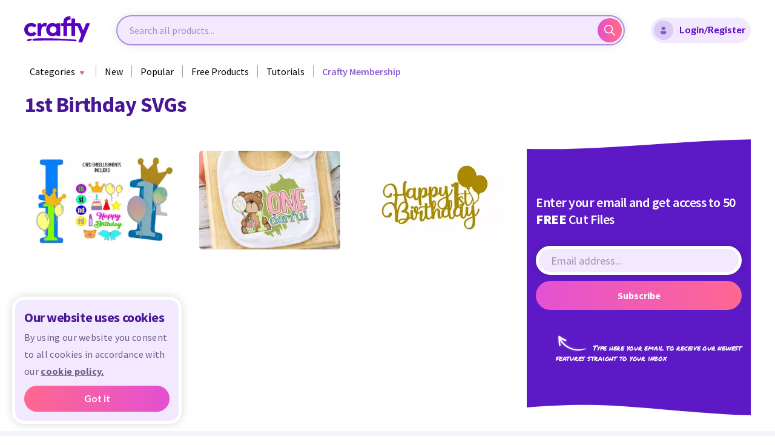

--- FILE ---
content_type: text/html; charset=UTF-8
request_url: https://crafty.net/collections/1st-birthday-svg
body_size: 9306
content:
<!doctype html>
<html>
    <head>
        <!-- Google Tag Manager -->
        <script type="9da14e3a5719adcf8a0efe40-text/javascript">(function(w,d,s,l,i){w[l]=w[l]||[];w[l].push({'gtm.start':
        new Date().getTime(),event:'gtm.js'});var f=d.getElementsByTagName(s)[0],
        j=d.createElement(s),dl=l!='dataLayer'?'&l='+l:'';j.async=true;j.src=
        'https://www.googletagmanager.com/gtm.js?id='+i+dl;f.parentNode.insertBefore(j,f);
        })(window,document,'script','dataLayer','GTM-MCMRFMC');</script>
        <!-- End Google Tag Manager -->
                        
        <meta charset="utf-8">
        <meta name="viewport" content="width=device-width, initial-scale=1, shrink-to-fit=no">
        <title>1st Birthday SVGs | Crafty</title>
        <link rel="shortcut icon" type="image/png" href="https://dw0os1ta27j0p.cloudfront.net/assets/prod/img/favicon.png"/>

                    <link rel="canonical" href="https://crafty.net/collections/1st-birthday-svg" />
        
                                        <meta name="description" content="1st Birthday SVGs on Crafty. All our products include a Commercial Use License. Download 1st Birthday SVGs instantly.">
                                        <meta name="keywords" content="1st Birthday SVGs">
                    
    
                            
                
                                    <link rel="stylesheet" href="https://dw0os1ta27j0p.cloudfront.net/assets/prod/build/app_css.8890950d.css">
                    
                <script type="9da14e3a5719adcf8a0efe40-text/javascript">
            document.addEventListener('error', function (event) {
                if (event.target.tagName.toLowerCase() !== 'img') return;
                if (!event.target.classList.contains('fallback-to-stub')) return;

                let startStub = 1;
                let nextFallback = '/img/logo.svg';
                if (typeof event.target.dataset.startWith !== "undefined") {
                    startStub = event.target.dataset.startWith;
                }
                if (typeof event.target.dataset['fallbackPath-' + startStub] !== 'undefined') {
                    nextFallback = event.target.dataset['fallbackPath-' + startStub];
                    event.target.dataset.startWith = +startStub + 1;
                }
                event.target.src = event.target.dataset.fallbackPath;
                event.target.dataset.fallbackPath = nextFallback;
            }, true);

            window.onload = function(){
                setTimeout(function () {
                    $('#credential_picker_container').css('z-index', '999999')
                }, 500);
            };
        </script>
    </head>
    <body >
        <!-- Google Tag Manager (noscript) -->
        <noscript><iframe src="https://www.googletagmanager.com/ns.html?id=GTM-MCMRFMC"
        height="0" width="0" style="display:none;visibility:hidden"></iframe></noscript>
        <!-- End Google Tag Manager (noscript) -->
        <!-- Facebook Pixel Code -->
<script type="9da14e3a5719adcf8a0efe40-text/javascript">
    !function(f,b,e,v,n,t,s)
    {if(f.fbq)return;n=f.fbq=function(){n.callMethod?
        n.callMethod.apply(n,arguments):n.queue.push(arguments)};
        if(!f._fbq)f._fbq=n;n.push=n;n.loaded=!0;n.version='2.0';
        n.queue=[];t=b.createElement(e);t.async=!0;
        t.src=v;s=b.getElementsByTagName(e)[0];
        s.parentNode.insertBefore(t,s)}(window, document,'script',
        'https://connect.facebook.net/en_US/fbevents.js');
    fbq('init', '4702295346476180');
    fbq('track', 'PageView');
</script>
<noscript><img height="1" width="1" style="display:none"
   src="https://www.facebook.com/tr?id=4702295346476180&ev=PageView&noscript=1"
/></noscript>
<!-- End Facebook Pixel Code -->        <nav class="navigation">
        <div class="navigation__container">
        <span class="btn-open">
            <img src="https://dw0os1ta27j0p.cloudfront.net/assets/prod/img/nav/icon_gamburger.svg" alt="Open">
            <img class="close" src="https://dw0os1ta27j0p.cloudfront.net/assets/prod/img/nav/icon_close.svg" alt="Close">
        </span>
        <div class="navigation__logo">
            <a class="navigation__logo-link" href="/">
                <img class="navigation__logo-img" src="https://dw0os1ta27j0p.cloudfront.net/assets/prod/img/logo.svg" alt="Logo">
            </a>
        </div>
        <span class="dropdown-nav_close">
            <img src="https://dw0os1ta27j0p.cloudfront.net/assets/prod/img/nav/icon_back.svg" alt="Back">
        </span>
        <div class="navigation__logo navigation__logo_mob">
            <a class="navigation__logo-link" href="/">
                <img class="navigation__logo-img" src="https://dw0os1ta27j0p.cloudfront.net/assets/prod/img/logo.svg" alt="Logo">
            </a>
        </div>
        <div class="header__form-wrp">
            <form class="header__form" action="#" id="navSearchForm" autocomplete="off">
                <input class="input-email" id="navQueryInput" type="text" placeholder="Search all products...">
                <button class="button-send" id="navQuerySubmit"><span>Search</span>
                    <svg xmlns="http://www.w3.org/2000/svg" width="18" height="18" viewBox="0 0 18 18" fill="none" class="img-svg replaced-svg">
                        <path d="M17.7801 16.7206L12.6614 11.6019C13.6529 10.3771 14.2498 8.82089 14.2498 7.12592C14.2498 3.19746 11.0534 0.000976562 7.12491 0.000976562C3.19645 0.000976562 0 3.19742 0 7.12588C0 11.0543 3.19648 14.2508 7.12494 14.2508C8.81991 14.2508 10.3762 13.6538 11.6009 12.6623L16.7196 17.781C16.8658 17.9273 17.0578 18.0008 17.2498 18.0008C17.4419 18.0008 17.6339 17.9273 17.7801 17.781C18.0733 17.4878 18.0733 17.0138 17.7801 16.7206ZM7.12494 12.7508C4.02296 12.7508 1.5 10.2279 1.5 7.12588C1.5 4.0239 4.02296 1.50094 7.12494 1.50094C10.2269 1.50094 12.7499 4.0239 12.7499 7.12588C12.7499 10.2279 10.2269 12.7508 7.12494 12.7508Z" fill="url(#paint0_linear)"></path>
                        <defs>
                            <linearGradient id="paint0_linear" x1="0" y1="9.00089" x2="14.175" y2="9.00089" gradientUnits="userSpaceOnUse">
                                <stop stop-color="#E24FD3"></stop>
                                <stop offset="1" stop-color="#FF678E"></stop>
                            </linearGradient>
                        </defs>
                    </svg>
                </button>

                <div class="search-wrapper">
                    <div class="search-results" id="nav-autocomplete-suggestions">
                    </div>
                </div>
            </form>
        </div>
                    <a class="btn-purple active" id="modalLoginRegisterBtn">
                <span class="form-card__input-icon">
                    <img class="img-svg" src="https://dw0os1ta27j0p.cloudfront.net/assets/prod/img/modal/icon-avatar-blue.svg" alt="Avatar">
                </span>
                Login/Register
            </a>
            <a class="btn-purple active" id="modalMobileRegisterBtn">
                Register
            </a>
            <span class="login-register-nav">
                <ul>
                    <li>
                        <a id="modalLoginBtn">
                            <span class="icon">
                                <img class="/img-svg" src="https://dw0os1ta27j0p.cloudfront.net/assets/prod/img/nav/icon_my-account.svg" alt="Login">
                            </span>
                            Login
                        </a>
                    </li>
                    <li>
                        <a id="modalRegisterBtn">
                            <span class="icon">
                                <img class="/img-svg" src="https://dw0os1ta27j0p.cloudfront.net/assets/prod/img/nav/icon_my-account-dark.svg" alt="Register">
                            </span>
                            Register
                        </a>
                    </li>
                </ul>
            </span>
            </div>
    <div class="scrolled-sidenav">
        <div class="sidenav">
            <div class="inner-sidenav">
                <span class="btn-open">
    <img src="https://dw0os1ta27j0p.cloudfront.net/assets/prod/img/nav/icon_gamburger.svg" alt="Open">
    <img class="close" src="https://dw0os1ta27j0p.cloudfront.net/assets/prod/img/nav/icon_close.svg" alt="Close">
</span>
<span class="dropdown-nav_close">
    <img src="https://dw0os1ta27j0p.cloudfront.net/assets/prod/img/nav/icon_back.svg" alt="Back">
</span>
<ul class="sidenav__ul">
    <div class="navigation__logo navigation__logo_mob">
        <a class="navigation__logo-link" href="/">
            <img class="navigation__logo-img" src="https://dw0os1ta27j0p.cloudfront.net/assets/prod/img/logo.svg" alt="Logo">
        </a>
    </div>
    <li>
        <span class="btn-dropdown" href="/categories">
            <span class="dropdown-color">Categories</span>
            <span class="dropdown-nav">
                <span class="dropdown-nav__wrp">
                    <span class="dropdown-nav__categories desktop-nav">
            <span class="dropdown-nav__row">
                            <span class="dropdown-nav__col">
                    <p class="dropdown-nav__title">
                        <a href="/accents-flourishes">Accents &amp; Flourishes</a>
                    </p>
                    <ul class="dropdown-nav__list">
                                                    <li><a href="/accents-flourishes/accents">Accents</a></li>
                                                    <li><a href="/accents-flourishes/frames-wreaths">Frames &amp; Wreaths</a></li>
                                                    <li><a href="/accents-flourishes/flourishes">Flourishes</a></li>
                                            </ul>
                </span>
                            <span class="dropdown-nav__col">
                    <p class="dropdown-nav__title">
                        <a href="/adventure-travel">Adventure &amp; Travel</a>
                    </p>
                    <ul class="dropdown-nav__list">
                                                    <li><a href="/adventure-travel/adventure">Adventure</a></li>
                                                    <li><a href="/adventure-travel/camping">Camping</a></li>
                                                    <li><a href="/adventure-travel/lake">Lake</a></li>
                                                    <li><a href="/adventure-travel/automobiles">Automobiles</a></li>
                                            </ul>
                </span>
                            <span class="dropdown-nav__col">
                    <p class="dropdown-nav__title">
                        <a href="/animals-wildlife-nature">Animals, Wildlife, &amp; Nature</a>
                    </p>
                    <ul class="dropdown-nav__list">
                                                    <li><a href="/animals-wildlife-nature/bees">Bees</a></li>
                                                    <li><a href="/animals-wildlife-nature/dinosaurs">Dinosaurs</a></li>
                                                    <li><a href="/animals-wildlife-nature/plants-flowers">Plants &amp; Flowers</a></li>
                                                    <li><a href="/animals-wildlife-nature/pets">Pets</a></li>
                                            </ul>
                </span>
                            <span class="dropdown-nav__col">
                    <p class="dropdown-nav__title">
                        <a href="/career-education">Career &amp; Education</a>
                    </p>
                    <ul class="dropdown-nav__list">
                                                    <li><a href="/career-education/doctor">Doctor</a></li>
                                                    <li><a href="/career-education/entrepreneur">Entrepreneur</a></li>
                                                    <li><a href="/career-education/education">Education</a></li>
                                                    <li><a href="/career-education/professor">Professor</a></li>
                                            </ul>
                </span>
                            <span class="dropdown-nav__col">
                    <p class="dropdown-nav__title">
                        <a href="/faith-spirituality">Faith &amp; Spirituality</a>
                    </p>
                    <ul class="dropdown-nav__list">
                                                    <li><a href="/faith-spirituality/buddhism">Buddhism</a></li>
                                                    <li><a href="/faith-spirituality/christianity">Christianity</a></li>
                                                    <li><a href="/faith-spirituality/islam">Islam</a></li>
                                                    <li><a href="/faith-spirituality/judaism">Judaism</a></li>
                                            </ul>
                </span>
                            <span class="dropdown-nav__col">
                    <p class="dropdown-nav__title">
                        <a href="/hobbies-sports-interest">Hobbies, Sports, &amp; Interest</a>
                    </p>
                    <ul class="dropdown-nav__list">
                                                    <li><a href="/hobbies-sports-interest/crafting">Crafting</a></li>
                                                    <li><a href="/hobbies-sports-interest/fitness">Fitness</a></li>
                                                    <li><a href="/hobbies-sports-interest/fantasy">Fantasy</a></li>
                                                    <li><a href="/hobbies-sports-interest/hobbies">Hobbies</a></li>
                                                    <li><a href="/hobbies-sports-interest/sports">Sports</a></li>
                                            </ul>
                </span>
                    </span>
            <span class="dropdown-nav__row">
                            <span class="dropdown-nav__col">
                    <p class="dropdown-nav__title">
                        <a href="/holidays-seasons-celebrations">Holidays, Seasons, &amp; Celebrations</a>
                    </p>
                    <ul class="dropdown-nav__list">
                                                    <li><a href="/holidays-seasons-celebrations/awareness">Awareness</a></li>
                                                    <li><a href="/holidays-seasons-celebrations/celebrations-occasions-parties">Celebrations, Occasions, &amp; Parties</a></li>
                                                    <li><a href="/holidays-seasons-celebrations/holidays">Holidays</a></li>
                                                    <li><a href="/holidays-seasons-celebrations/seasons">Seasons</a></li>
                                            </ul>
                </span>
                            <span class="dropdown-nav__col">
                    <p class="dropdown-nav__title">
                        <a href="/home">Home</a>
                    </p>
                    <ul class="dropdown-nav__list">
                                                    <li><a href="/home/home-decor">Home Decor</a></li>
                                                    <li><a href="/home/organization">Organization</a></li>
                                                    <li><a href="/home/states">States</a></li>
                                                    <li><a href="/home/food">Food</a></li>
                                            </ul>
                </span>
                            <span class="dropdown-nav__col">
                    <p class="dropdown-nav__title">
                        <a href="/phrases-designs">Phrases &amp; Designs</a>
                    </p>
                    <ul class="dropdown-nav__list">
                                                    <li><a href="/phrases-designs/family">Family</a></li>
                                                    <li><a href="/phrases-designs/men">Men</a></li>
                                                    <li><a href="/phrases-designs/tumblers-cups">Tumblers &amp; Cups</a></li>
                                                    <li><a href="/phrases-designs/women">Women</a></li>
                                            </ul>
                </span>
                            <span class="dropdown-nav__col">
                    <p class="dropdown-nav__title">
                        <a href="/sublimation-specialty-projects">Sublimation &amp; Specialty Projects</a>
                    </p>
                    <ul class="dropdown-nav__list">
                                                    <li><a href="/sublimation-specialty-projects/3d-projects">3D Projects</a></li>
                                                    <li><a href="/sublimation-specialty-projects/care-cards">Care Cards</a></li>
                                                    <li><a href="/sublimation-specialty-projects/sublimation">Sublimation</a></li>
                                                    <li><a href="/sublimation-specialty-projects/jewelry-display-cards">Jewelry &amp; Display Cards</a></li>
                                                    <li><a href="/sublimation-specialty-projects/tools-accessories">Tools / Accessories</a></li>
                                            </ul>
                </span>
                            <span class="dropdown-nav__col">
                    <p class="dropdown-nav__title">
                        <a href="/fonts">Fonts</a>
                    </p>
                    <ul class="dropdown-nav__list">
                                                    <li><a href="/fonts/dingbat-fonts">Dingbat Fonts</a></li>
                                                    <li><a href="/fonts/fancy-fonts">Fancy Fonts</a></li>
                                                    <li><a href="/fonts/holiday-fonts">Holiday Fonts</a></li>
                                                    <li><a href="/fonts/serif-fonts">Serif Fonts</a></li>
                                                    <li><a href="/fonts/cursive-fonts">Cursive Fonts</a></li>
                                            </ul>
                </span>
                    </span>
    </span>
<span class="dropdown-nav__categories mobile-nav">
            <span class="dropdown-nav__col">
            <p class="dropdown-nav__title">
                <a href="/accents-flourishes">Accents &amp; Flourishes</a>
            </p>
            <ul class="dropdown-nav__list">
                                    <li><a href="/accents-flourishes/accents">Accents</a></li>
                                    <li><a href="/accents-flourishes/frames-wreaths">Frames &amp; Wreaths</a></li>
                                    <li><a href="/accents-flourishes/flourishes">Flourishes</a></li>
                            </ul>
        </span>
            <span class="dropdown-nav__col">
            <p class="dropdown-nav__title">
                <a href="/adventure-travel">Adventure &amp; Travel</a>
            </p>
            <ul class="dropdown-nav__list">
                                    <li><a href="/adventure-travel/adventure">Adventure</a></li>
                                    <li><a href="/adventure-travel/camping">Camping</a></li>
                                    <li><a href="/adventure-travel/lake">Lake</a></li>
                                    <li><a href="/adventure-travel/automobiles">Automobiles</a></li>
                            </ul>
        </span>
            <span class="dropdown-nav__col">
            <p class="dropdown-nav__title">
                <a href="/animals-wildlife-nature">Animals, Wildlife, &amp; Nature</a>
            </p>
            <ul class="dropdown-nav__list">
                                    <li><a href="/animals-wildlife-nature/bees">Bees</a></li>
                                    <li><a href="/animals-wildlife-nature/dinosaurs">Dinosaurs</a></li>
                                    <li><a href="/animals-wildlife-nature/plants-flowers">Plants &amp; Flowers</a></li>
                                    <li><a href="/animals-wildlife-nature/pets">Pets</a></li>
                            </ul>
        </span>
            <span class="dropdown-nav__col">
            <p class="dropdown-nav__title">
                <a href="/career-education">Career &amp; Education</a>
            </p>
            <ul class="dropdown-nav__list">
                                    <li><a href="/career-education/doctor">Doctor</a></li>
                                    <li><a href="/career-education/entrepreneur">Entrepreneur</a></li>
                                    <li><a href="/career-education/education">Education</a></li>
                                    <li><a href="/career-education/professor">Professor</a></li>
                            </ul>
        </span>
            <span class="dropdown-nav__col">
            <p class="dropdown-nav__title">
                <a href="/faith-spirituality">Faith &amp; Spirituality</a>
            </p>
            <ul class="dropdown-nav__list">
                                    <li><a href="/faith-spirituality/buddhism">Buddhism</a></li>
                                    <li><a href="/faith-spirituality/christianity">Christianity</a></li>
                                    <li><a href="/faith-spirituality/islam">Islam</a></li>
                                    <li><a href="/faith-spirituality/judaism">Judaism</a></li>
                            </ul>
        </span>
            <span class="dropdown-nav__col">
            <p class="dropdown-nav__title">
                <a href="/hobbies-sports-interest">Hobbies, Sports, &amp; Interest</a>
            </p>
            <ul class="dropdown-nav__list">
                                    <li><a href="/hobbies-sports-interest/crafting">Crafting</a></li>
                                    <li><a href="/hobbies-sports-interest/fitness">Fitness</a></li>
                                    <li><a href="/hobbies-sports-interest/fantasy">Fantasy</a></li>
                                    <li><a href="/hobbies-sports-interest/hobbies">Hobbies</a></li>
                                    <li><a href="/hobbies-sports-interest/sports">Sports</a></li>
                            </ul>
        </span>
            <span class="dropdown-nav__col">
            <p class="dropdown-nav__title">
                <a href="/holidays-seasons-celebrations">Holidays, Seasons, &amp; Celebrations</a>
            </p>
            <ul class="dropdown-nav__list">
                                    <li><a href="/holidays-seasons-celebrations/awareness">Awareness</a></li>
                                    <li><a href="/holidays-seasons-celebrations/celebrations-occasions-parties">Celebrations, Occasions, &amp; Parties</a></li>
                                    <li><a href="/holidays-seasons-celebrations/holidays">Holidays</a></li>
                                    <li><a href="/holidays-seasons-celebrations/seasons">Seasons</a></li>
                            </ul>
        </span>
            <span class="dropdown-nav__col">
            <p class="dropdown-nav__title">
                <a href="/home">Home</a>
            </p>
            <ul class="dropdown-nav__list">
                                    <li><a href="/home/home-decor">Home Decor</a></li>
                                    <li><a href="/home/organization">Organization</a></li>
                                    <li><a href="/home/states">States</a></li>
                                    <li><a href="/home/food">Food</a></li>
                            </ul>
        </span>
            <span class="dropdown-nav__col">
            <p class="dropdown-nav__title">
                <a href="/phrases-designs">Phrases &amp; Designs</a>
            </p>
            <ul class="dropdown-nav__list">
                                    <li><a href="/phrases-designs/family">Family</a></li>
                                    <li><a href="/phrases-designs/men">Men</a></li>
                                    <li><a href="/phrases-designs/tumblers-cups">Tumblers &amp; Cups</a></li>
                                    <li><a href="/phrases-designs/women">Women</a></li>
                            </ul>
        </span>
            <span class="dropdown-nav__col">
            <p class="dropdown-nav__title">
                <a href="/sublimation-specialty-projects">Sublimation &amp; Specialty Projects</a>
            </p>
            <ul class="dropdown-nav__list">
                                    <li><a href="/sublimation-specialty-projects/3d-projects">3D Projects</a></li>
                                    <li><a href="/sublimation-specialty-projects/care-cards">Care Cards</a></li>
                                    <li><a href="/sublimation-specialty-projects/sublimation">Sublimation</a></li>
                                    <li><a href="/sublimation-specialty-projects/jewelry-display-cards">Jewelry &amp; Display Cards</a></li>
                                    <li><a href="/sublimation-specialty-projects/tools-accessories">Tools / Accessories</a></li>
                            </ul>
        </span>
            <span class="dropdown-nav__col">
            <p class="dropdown-nav__title">
                <a href="/fonts">Fonts</a>
            </p>
            <ul class="dropdown-nav__list">
                                    <li><a href="/fonts/dingbat-fonts">Dingbat Fonts</a></li>
                                    <li><a href="/fonts/fancy-fonts">Fancy Fonts</a></li>
                                    <li><a href="/fonts/holiday-fonts">Holiday Fonts</a></li>
                                    <li><a href="/fonts/serif-fonts">Serif Fonts</a></li>
                                    <li><a href="/fonts/cursive-fonts">Cursive Fonts</a></li>
                            </ul>
        </span>
    </span>
<span class="dropdown-nav__btn-wrp">
    <a href="/categories" class="btn-nav">
        All Categories
        <svg class="btn-nav__icon" xmlns="http://www.w3.org/2000/svg" width="25" height="25" viewBox="0 0 25 25">
            <defs>
                <linearGradient id="linear-gradient" x1="1" y1="0.5" x2="0" y2="0.5" gradientUnits="objectBoundingBox">
                    <stop offset="0" stop-color="#ef7592"/>
                    <stop offset="1" stop-color="#d268cf"/>
                </linearGradient>
            </defs>
            <path id="Path_1" data-name="Path 1" d="M-102.5-297a12.418,12.418,0,0,1-8.839-3.661A12.418,12.418,0,0,1-115-309.5a12.418,12.418,0,0,1,3.661-8.839A12.418,12.418,0,0,1-102.5-322a12.418,12.418,0,0,1,8.839,3.661A12.418,12.418,0,0,1-90-309.5a12.418,12.418,0,0,1-3.661,8.839A12.418,12.418,0,0,1-102.5-297Zm-4.5-13a.5.5,0,0,0-.5.5.5.5,0,0,0,.5.5h7.842l-3.4,3.4a.5.5,0,0,0-.146.354.5.5,0,0,0,.146.354.5.5,0,0,0,.354.147.5.5,0,0,0,.354-.147l4.243-4.243a.5.5,0,0,0,.147-.361.494.494,0,0,0-.147-.361l-4.243-4.243a.5.5,0,0,0-.354-.146.5.5,0,0,0-.354.146.5.5,0,0,0-.146.354.5.5,0,0,0,.146.354l3.4,3.4Z" transform="translate(115 322)" />
        </svg>
    </a>
</span>
                </span>
            </span>
        </span>
    </li>
    <li class="desktop-nav-link">
        <a href="/newest-designs">
            <span class="desktop-text">New</span>
            <span class="mobile-text">Newest Designs</span>
        </a>
    </li>
    <li class="desktop-nav-link">
        <a href="/popular-designs">
            <span class="desktop-text">Popular</span>
            <span class="mobile-text">Popular Products</span>
        </a>
    </li>
    <li class="desktop-nav-link">
        <a class="free-products" href="/free-products">Free Products</a>
    </li>

            <li class="desktop-nav-link">
            <a class="modal-register-btn" href="#">Tutorials</a>
        </li>
    
    
    
    
            <li style="margin-left: 14px">
                                        
        <a id="ga-header"
       class="btn-membership ga-link"
       href="/membership"
       data-name="Paid Membership"
       data-id="Paid Membership"
       data-price="9.99"
       data-category="Membership"
       data-variant="Monthly"
       data-list="Header"
       data-dimension1="1st Birthday SVGs | Crafty"
    >
        <span>Crafty Membership</span>
    </a>


        </li>
        </ul>
    <ul class="sidenav__ul-btn">
        <li><span class="btn-login modal-login-btn"><span class="login-color">Login</span></span></li>
        <li><a class="btn-purple modal-register-btn">Register</a></li>
    </ul>
<p class="sidenav__police">Copyright © 2021 by Crafty. All rights reserved.</p>            </div>
        </div>
    </div>

    <div class="header__mobile-form-wrp">
        <form class="header__form" action="#" id="navMobileSearchForm" autocomplete="off">
            <input class="input-email" id="navMobileQueryInput" type="text" placeholder="Search all products...">
            <button class="button-send" id="navMobileQuerySubmit"><span>Search</span>
                <svg xmlns="http://www.w3.org/2000/svg" width="18" height="18" viewBox="0 0 18 18" fill="none" class="img-svg replaced-svg">
                    <path d="M17.7801 16.7206L12.6614 11.6019C13.6529 10.3771 14.2498 8.82089 14.2498 7.12592C14.2498 3.19746 11.0534 0.000976562 7.12491 0.000976562C3.19645 0.000976562 0 3.19742 0 7.12588C0 11.0543 3.19648 14.2508 7.12494 14.2508C8.81991 14.2508 10.3762 13.6538 11.6009 12.6623L16.7196 17.781C16.8658 17.9273 17.0578 18.0008 17.2498 18.0008C17.4419 18.0008 17.6339 17.9273 17.7801 17.781C18.0733 17.4878 18.0733 17.0138 17.7801 16.7206ZM7.12494 12.7508C4.02296 12.7508 1.5 10.2279 1.5 7.12588C1.5 4.0239 4.02296 1.50094 7.12494 1.50094C10.2269 1.50094 12.7499 4.0239 12.7499 7.12588C12.7499 10.2279 10.2269 12.7508 7.12494 12.7508Z" fill="url(#paint0_linear)"></path>
                    <defs>
                        <linearGradient id="paint0_linear" x1="0" y1="9.00089" x2="14.175" y2="9.00089" gradientUnits="userSpaceOnUse">
                            <stop stop-color="#E24FD3"></stop>
                            <stop offset="1" stop-color="#FF678E"></stop>
                        </linearGradient>
                    </defs>
                </svg>
            </button>

            <div class="search-wrapper">
                <div class="search-results" id="nav-mobile-autocomplete-suggestions">
                </div>
            </div>
        </form>
    </div>
</nav>
<div class="nav-substrate"></div>
<div class="sidenav sidenav-mobile">
    <span class="btn-open">
    <img src="https://dw0os1ta27j0p.cloudfront.net/assets/prod/img/nav/icon_gamburger.svg" alt="Open">
    <img class="close" src="https://dw0os1ta27j0p.cloudfront.net/assets/prod/img/nav/icon_close.svg" alt="Close">
</span>
<span class="dropdown-nav_close">
    <img src="https://dw0os1ta27j0p.cloudfront.net/assets/prod/img/nav/icon_back.svg" alt="Back">
</span>
<ul class="sidenav__ul">
    <div class="navigation__logo navigation__logo_mob">
        <a class="navigation__logo-link" href="/">
            <img class="navigation__logo-img" src="https://dw0os1ta27j0p.cloudfront.net/assets/prod/img/logo.svg" alt="Logo">
        </a>
    </div>
    <li>
        <span class="btn-dropdown" href="/categories">
            <span class="dropdown-color">Categories</span>
            <span class="dropdown-nav">
                <span class="dropdown-nav__wrp">
                    <span class="dropdown-nav__categories desktop-nav">
            <span class="dropdown-nav__row">
                            <span class="dropdown-nav__col">
                    <p class="dropdown-nav__title">
                        <a href="/accents-flourishes">Accents &amp; Flourishes</a>
                    </p>
                    <ul class="dropdown-nav__list">
                                                    <li><a href="/accents-flourishes/accents">Accents</a></li>
                                                    <li><a href="/accents-flourishes/frames-wreaths">Frames &amp; Wreaths</a></li>
                                                    <li><a href="/accents-flourishes/flourishes">Flourishes</a></li>
                                            </ul>
                </span>
                            <span class="dropdown-nav__col">
                    <p class="dropdown-nav__title">
                        <a href="/adventure-travel">Adventure &amp; Travel</a>
                    </p>
                    <ul class="dropdown-nav__list">
                                                    <li><a href="/adventure-travel/adventure">Adventure</a></li>
                                                    <li><a href="/adventure-travel/camping">Camping</a></li>
                                                    <li><a href="/adventure-travel/lake">Lake</a></li>
                                                    <li><a href="/adventure-travel/automobiles">Automobiles</a></li>
                                            </ul>
                </span>
                            <span class="dropdown-nav__col">
                    <p class="dropdown-nav__title">
                        <a href="/animals-wildlife-nature">Animals, Wildlife, &amp; Nature</a>
                    </p>
                    <ul class="dropdown-nav__list">
                                                    <li><a href="/animals-wildlife-nature/bees">Bees</a></li>
                                                    <li><a href="/animals-wildlife-nature/dinosaurs">Dinosaurs</a></li>
                                                    <li><a href="/animals-wildlife-nature/plants-flowers">Plants &amp; Flowers</a></li>
                                                    <li><a href="/animals-wildlife-nature/pets">Pets</a></li>
                                            </ul>
                </span>
                            <span class="dropdown-nav__col">
                    <p class="dropdown-nav__title">
                        <a href="/career-education">Career &amp; Education</a>
                    </p>
                    <ul class="dropdown-nav__list">
                                                    <li><a href="/career-education/doctor">Doctor</a></li>
                                                    <li><a href="/career-education/entrepreneur">Entrepreneur</a></li>
                                                    <li><a href="/career-education/education">Education</a></li>
                                                    <li><a href="/career-education/professor">Professor</a></li>
                                            </ul>
                </span>
                            <span class="dropdown-nav__col">
                    <p class="dropdown-nav__title">
                        <a href="/faith-spirituality">Faith &amp; Spirituality</a>
                    </p>
                    <ul class="dropdown-nav__list">
                                                    <li><a href="/faith-spirituality/buddhism">Buddhism</a></li>
                                                    <li><a href="/faith-spirituality/christianity">Christianity</a></li>
                                                    <li><a href="/faith-spirituality/islam">Islam</a></li>
                                                    <li><a href="/faith-spirituality/judaism">Judaism</a></li>
                                            </ul>
                </span>
                            <span class="dropdown-nav__col">
                    <p class="dropdown-nav__title">
                        <a href="/hobbies-sports-interest">Hobbies, Sports, &amp; Interest</a>
                    </p>
                    <ul class="dropdown-nav__list">
                                                    <li><a href="/hobbies-sports-interest/crafting">Crafting</a></li>
                                                    <li><a href="/hobbies-sports-interest/fitness">Fitness</a></li>
                                                    <li><a href="/hobbies-sports-interest/fantasy">Fantasy</a></li>
                                                    <li><a href="/hobbies-sports-interest/hobbies">Hobbies</a></li>
                                                    <li><a href="/hobbies-sports-interest/sports">Sports</a></li>
                                            </ul>
                </span>
                    </span>
            <span class="dropdown-nav__row">
                            <span class="dropdown-nav__col">
                    <p class="dropdown-nav__title">
                        <a href="/holidays-seasons-celebrations">Holidays, Seasons, &amp; Celebrations</a>
                    </p>
                    <ul class="dropdown-nav__list">
                                                    <li><a href="/holidays-seasons-celebrations/awareness">Awareness</a></li>
                                                    <li><a href="/holidays-seasons-celebrations/celebrations-occasions-parties">Celebrations, Occasions, &amp; Parties</a></li>
                                                    <li><a href="/holidays-seasons-celebrations/holidays">Holidays</a></li>
                                                    <li><a href="/holidays-seasons-celebrations/seasons">Seasons</a></li>
                                            </ul>
                </span>
                            <span class="dropdown-nav__col">
                    <p class="dropdown-nav__title">
                        <a href="/home">Home</a>
                    </p>
                    <ul class="dropdown-nav__list">
                                                    <li><a href="/home/home-decor">Home Decor</a></li>
                                                    <li><a href="/home/organization">Organization</a></li>
                                                    <li><a href="/home/states">States</a></li>
                                                    <li><a href="/home/food">Food</a></li>
                                            </ul>
                </span>
                            <span class="dropdown-nav__col">
                    <p class="dropdown-nav__title">
                        <a href="/phrases-designs">Phrases &amp; Designs</a>
                    </p>
                    <ul class="dropdown-nav__list">
                                                    <li><a href="/phrases-designs/family">Family</a></li>
                                                    <li><a href="/phrases-designs/men">Men</a></li>
                                                    <li><a href="/phrases-designs/tumblers-cups">Tumblers &amp; Cups</a></li>
                                                    <li><a href="/phrases-designs/women">Women</a></li>
                                            </ul>
                </span>
                            <span class="dropdown-nav__col">
                    <p class="dropdown-nav__title">
                        <a href="/sublimation-specialty-projects">Sublimation &amp; Specialty Projects</a>
                    </p>
                    <ul class="dropdown-nav__list">
                                                    <li><a href="/sublimation-specialty-projects/3d-projects">3D Projects</a></li>
                                                    <li><a href="/sublimation-specialty-projects/care-cards">Care Cards</a></li>
                                                    <li><a href="/sublimation-specialty-projects/sublimation">Sublimation</a></li>
                                                    <li><a href="/sublimation-specialty-projects/jewelry-display-cards">Jewelry &amp; Display Cards</a></li>
                                                    <li><a href="/sublimation-specialty-projects/tools-accessories">Tools / Accessories</a></li>
                                            </ul>
                </span>
                            <span class="dropdown-nav__col">
                    <p class="dropdown-nav__title">
                        <a href="/fonts">Fonts</a>
                    </p>
                    <ul class="dropdown-nav__list">
                                                    <li><a href="/fonts/dingbat-fonts">Dingbat Fonts</a></li>
                                                    <li><a href="/fonts/fancy-fonts">Fancy Fonts</a></li>
                                                    <li><a href="/fonts/holiday-fonts">Holiday Fonts</a></li>
                                                    <li><a href="/fonts/serif-fonts">Serif Fonts</a></li>
                                                    <li><a href="/fonts/cursive-fonts">Cursive Fonts</a></li>
                                            </ul>
                </span>
                    </span>
    </span>
<span class="dropdown-nav__categories mobile-nav">
            <span class="dropdown-nav__col">
            <p class="dropdown-nav__title">
                <a href="/accents-flourishes">Accents &amp; Flourishes</a>
            </p>
            <ul class="dropdown-nav__list">
                                    <li><a href="/accents-flourishes/accents">Accents</a></li>
                                    <li><a href="/accents-flourishes/frames-wreaths">Frames &amp; Wreaths</a></li>
                                    <li><a href="/accents-flourishes/flourishes">Flourishes</a></li>
                            </ul>
        </span>
            <span class="dropdown-nav__col">
            <p class="dropdown-nav__title">
                <a href="/adventure-travel">Adventure &amp; Travel</a>
            </p>
            <ul class="dropdown-nav__list">
                                    <li><a href="/adventure-travel/adventure">Adventure</a></li>
                                    <li><a href="/adventure-travel/camping">Camping</a></li>
                                    <li><a href="/adventure-travel/lake">Lake</a></li>
                                    <li><a href="/adventure-travel/automobiles">Automobiles</a></li>
                            </ul>
        </span>
            <span class="dropdown-nav__col">
            <p class="dropdown-nav__title">
                <a href="/animals-wildlife-nature">Animals, Wildlife, &amp; Nature</a>
            </p>
            <ul class="dropdown-nav__list">
                                    <li><a href="/animals-wildlife-nature/bees">Bees</a></li>
                                    <li><a href="/animals-wildlife-nature/dinosaurs">Dinosaurs</a></li>
                                    <li><a href="/animals-wildlife-nature/plants-flowers">Plants &amp; Flowers</a></li>
                                    <li><a href="/animals-wildlife-nature/pets">Pets</a></li>
                            </ul>
        </span>
            <span class="dropdown-nav__col">
            <p class="dropdown-nav__title">
                <a href="/career-education">Career &amp; Education</a>
            </p>
            <ul class="dropdown-nav__list">
                                    <li><a href="/career-education/doctor">Doctor</a></li>
                                    <li><a href="/career-education/entrepreneur">Entrepreneur</a></li>
                                    <li><a href="/career-education/education">Education</a></li>
                                    <li><a href="/career-education/professor">Professor</a></li>
                            </ul>
        </span>
            <span class="dropdown-nav__col">
            <p class="dropdown-nav__title">
                <a href="/faith-spirituality">Faith &amp; Spirituality</a>
            </p>
            <ul class="dropdown-nav__list">
                                    <li><a href="/faith-spirituality/buddhism">Buddhism</a></li>
                                    <li><a href="/faith-spirituality/christianity">Christianity</a></li>
                                    <li><a href="/faith-spirituality/islam">Islam</a></li>
                                    <li><a href="/faith-spirituality/judaism">Judaism</a></li>
                            </ul>
        </span>
            <span class="dropdown-nav__col">
            <p class="dropdown-nav__title">
                <a href="/hobbies-sports-interest">Hobbies, Sports, &amp; Interest</a>
            </p>
            <ul class="dropdown-nav__list">
                                    <li><a href="/hobbies-sports-interest/crafting">Crafting</a></li>
                                    <li><a href="/hobbies-sports-interest/fitness">Fitness</a></li>
                                    <li><a href="/hobbies-sports-interest/fantasy">Fantasy</a></li>
                                    <li><a href="/hobbies-sports-interest/hobbies">Hobbies</a></li>
                                    <li><a href="/hobbies-sports-interest/sports">Sports</a></li>
                            </ul>
        </span>
            <span class="dropdown-nav__col">
            <p class="dropdown-nav__title">
                <a href="/holidays-seasons-celebrations">Holidays, Seasons, &amp; Celebrations</a>
            </p>
            <ul class="dropdown-nav__list">
                                    <li><a href="/holidays-seasons-celebrations/awareness">Awareness</a></li>
                                    <li><a href="/holidays-seasons-celebrations/celebrations-occasions-parties">Celebrations, Occasions, &amp; Parties</a></li>
                                    <li><a href="/holidays-seasons-celebrations/holidays">Holidays</a></li>
                                    <li><a href="/holidays-seasons-celebrations/seasons">Seasons</a></li>
                            </ul>
        </span>
            <span class="dropdown-nav__col">
            <p class="dropdown-nav__title">
                <a href="/home">Home</a>
            </p>
            <ul class="dropdown-nav__list">
                                    <li><a href="/home/home-decor">Home Decor</a></li>
                                    <li><a href="/home/organization">Organization</a></li>
                                    <li><a href="/home/states">States</a></li>
                                    <li><a href="/home/food">Food</a></li>
                            </ul>
        </span>
            <span class="dropdown-nav__col">
            <p class="dropdown-nav__title">
                <a href="/phrases-designs">Phrases &amp; Designs</a>
            </p>
            <ul class="dropdown-nav__list">
                                    <li><a href="/phrases-designs/family">Family</a></li>
                                    <li><a href="/phrases-designs/men">Men</a></li>
                                    <li><a href="/phrases-designs/tumblers-cups">Tumblers &amp; Cups</a></li>
                                    <li><a href="/phrases-designs/women">Women</a></li>
                            </ul>
        </span>
            <span class="dropdown-nav__col">
            <p class="dropdown-nav__title">
                <a href="/sublimation-specialty-projects">Sublimation &amp; Specialty Projects</a>
            </p>
            <ul class="dropdown-nav__list">
                                    <li><a href="/sublimation-specialty-projects/3d-projects">3D Projects</a></li>
                                    <li><a href="/sublimation-specialty-projects/care-cards">Care Cards</a></li>
                                    <li><a href="/sublimation-specialty-projects/sublimation">Sublimation</a></li>
                                    <li><a href="/sublimation-specialty-projects/jewelry-display-cards">Jewelry &amp; Display Cards</a></li>
                                    <li><a href="/sublimation-specialty-projects/tools-accessories">Tools / Accessories</a></li>
                            </ul>
        </span>
            <span class="dropdown-nav__col">
            <p class="dropdown-nav__title">
                <a href="/fonts">Fonts</a>
            </p>
            <ul class="dropdown-nav__list">
                                    <li><a href="/fonts/dingbat-fonts">Dingbat Fonts</a></li>
                                    <li><a href="/fonts/fancy-fonts">Fancy Fonts</a></li>
                                    <li><a href="/fonts/holiday-fonts">Holiday Fonts</a></li>
                                    <li><a href="/fonts/serif-fonts">Serif Fonts</a></li>
                                    <li><a href="/fonts/cursive-fonts">Cursive Fonts</a></li>
                            </ul>
        </span>
    </span>
<span class="dropdown-nav__btn-wrp">
    <a href="/categories" class="btn-nav">
        All Categories
        <svg class="btn-nav__icon" xmlns="http://www.w3.org/2000/svg" width="25" height="25" viewBox="0 0 25 25">
            <defs>
                <linearGradient id="linear-gradient" x1="1" y1="0.5" x2="0" y2="0.5" gradientUnits="objectBoundingBox">
                    <stop offset="0" stop-color="#ef7592"/>
                    <stop offset="1" stop-color="#d268cf"/>
                </linearGradient>
            </defs>
            <path id="Path_1" data-name="Path 1" d="M-102.5-297a12.418,12.418,0,0,1-8.839-3.661A12.418,12.418,0,0,1-115-309.5a12.418,12.418,0,0,1,3.661-8.839A12.418,12.418,0,0,1-102.5-322a12.418,12.418,0,0,1,8.839,3.661A12.418,12.418,0,0,1-90-309.5a12.418,12.418,0,0,1-3.661,8.839A12.418,12.418,0,0,1-102.5-297Zm-4.5-13a.5.5,0,0,0-.5.5.5.5,0,0,0,.5.5h7.842l-3.4,3.4a.5.5,0,0,0-.146.354.5.5,0,0,0,.146.354.5.5,0,0,0,.354.147.5.5,0,0,0,.354-.147l4.243-4.243a.5.5,0,0,0,.147-.361.494.494,0,0,0-.147-.361l-4.243-4.243a.5.5,0,0,0-.354-.146.5.5,0,0,0-.354.146.5.5,0,0,0-.146.354.5.5,0,0,0,.146.354l3.4,3.4Z" transform="translate(115 322)" />
        </svg>
    </a>
</span>
                </span>
            </span>
        </span>
    </li>
    <li class="desktop-nav-link">
        <a href="/newest-designs">
            <span class="desktop-text">New</span>
            <span class="mobile-text">Newest Designs</span>
        </a>
    </li>
    <li class="desktop-nav-link">
        <a href="/popular-designs">
            <span class="desktop-text">Popular</span>
            <span class="mobile-text">Popular Products</span>
        </a>
    </li>
    <li class="desktop-nav-link">
        <a class="free-products" href="/free-products">Free Products</a>
    </li>

            <li class="desktop-nav-link">
            <a class="modal-register-btn" href="#">Tutorials</a>
        </li>
    
    
    
    
            <li style="margin-left: 14px">
                                        
        <a id="ga-header"
       class="btn-membership ga-link"
       href="/membership"
       data-name="Paid Membership"
       data-id="Paid Membership"
       data-price="9.99"
       data-category="Membership"
       data-variant="Monthly"
       data-list="Header"
       data-dimension1="1st Birthday SVGs | Crafty"
    >
        <span>Crafty Membership</span>
    </a>


        </li>
        </ul>
    <ul class="sidenav__ul-btn">
        <li><span class="btn-login modal-login-btn"><span class="login-color">Login</span></span></li>
        <li><a class="btn-purple modal-register-btn">Register</a></li>
    </ul>
<p class="sidenav__police">Copyright © 2021 by Crafty. All rights reserved.</p></div>        
    <!-- Header -->
    <header class="header-search">
        <div class="container-np">
            <div class="all-categories__wrp">
                <div class="header-search__wrp collections-header">
                    <h1 class="header-search__title">1st Birthday SVGs <span></span></h1>
                </div>
            </div>
        </div>
    </header>
    <!-- END Header -->

    <section class="all-categories all-categories_search">
        <div class="hidden search-term" data-term="1st Birthday SVGs"></div>
        <div class="container-np collections-container">
            <div class="collection-content__wrp">
                <div class="all-categories__wrp">

                    
                    
                                            <div class="search-products-wrapper" data-creative="search" data-role="products-wrapper"></div>
                    
                                                                
                    
                    
                </div>

                                    <div class="collection-sidebar">
                                                    <section class="subscribe">
                                <div class="container-np">
    <div class="subscribe__wrp">
        <h2 class="subscribe__title">Enter your email and get access to 50 <span class="bold">FREE</span> Cut Files</h2>
        <form class="subscribe__form" id="promotion_form" action="#">
            <input id="promotion_form_email" class="input-email" type="text" required placeholder="Email address...">
            <button class="button-send"><span>Subscribe</span></button>
            <span class="text-arrow white">Type here your email to receive our newest features straight to your inbox</span>
        </form>
    </div>
</div>                            </section>
                                                                    </div>
                            </div>

        </div>
    </section>

                    <div class="cookies-banner">
    <p class="cookies-banner__title">Our website uses cookies  </p>
    <p class="cookies-banner__text">By using our website you consent to all cookies in accordance with our
        <a href="/cookie-policy">cookie policy.</a>
    </p>
    <div class="cookies-banner__btn-wrp">
        <a id="cookies-accept" class="btn-red">
            <span>Got it</span>
        </a>
    </div>
</div>        
                    
<!-- Footer -->
<footer class="footer">
    <div class="container-np">
        <div class="footer__wrp-top">
            <div class="footer__logo-wrp">
                <a href="/">
                    <img loading="lazy" src="https://dw0os1ta27j0p.cloudfront.net/assets/prod/img/logo-footer.svg" alt="Crafty">
                </a>
                <p class="footer__logo-text">Crafty is a Premium Craft Membership designed to deliver quality SVG Cut Files and Designs for one low monthly price.</p>
            </div>
            <div class="footer__nav">
                <div class="footer__nav-wrp">
                    <p class="footer__nav-title">Crafty</p>
                    <ul class="footer__nav-list">
                        <li>
                                                                        
        <a id="ga-footer"
       class="ga-link"
       href="/membership"
       data-name="Paid Membership"
       data-id="Paid Membership"
       data-price="9.99"
       data-category="Membership"
       data-variant="Monthly"
       data-list="Footer"
       data-dimension1="1st Birthday SVGs | Crafty"
    >
        <span>Plans &amp; Membership</span>
    </a>


                        </li>
                        <li><a href="/faqs">FAQs</a></li>
                        <li><a href="/free-products">Free Products</a></li>
                        <li><a href="/popular-designs">Popular Products</a></li>
                                                    <li><a href="/collections">Collections</a></li>
                                                <li><span class="modal-open" data-modal="contactUsModal" href="#">Contact</span></li>
                        <li><a href="/license">License</a></li>
                        <li><a href="https://designbundles.net/illustrate-ai">Illustrate AI</a></li>
                        <li><a href="https://www.imagineanything.ai/">Imagine Anything</a></li>
                        <li><a href="https://dtfprinter.com/">DTF Printer</a></li>
                    </ul>
                </div>
            </div>
            <div class="footer__social">
                <div class="footer__social-wrp">
                    <a href="https://www.instagram.com/theofficialcrafty/" rel="nofollow"><img class="img-svg" src="https://dw0os1ta27j0p.cloudfront.net/assets/prod/img/icon/icon_social-2.svg" alt="Instagram"></a>
                    <a href="https://www.youtube.com/channel/UCgFwhEAuo0mW-ysXJcJXfyg" rel="nofollow"><img class="img-svg" src="https://dw0os1ta27j0p.cloudfront.net/assets/prod/img/icon/icon_social-3.svg" alt="YouTube"></a>
                    <a href="https://www.facebook.com/theofficialcrafty/" rel="nofollow"><img class="img-svg" src="https://dw0os1ta27j0p.cloudfront.net/assets/prod/img/icon/icon_social-4.svg" alt="Facebook"></a>
                </div>
            </div>
        </div>
        <div class="footer__wrp-bottom">
            <p class="footer__text-police">© 2026 - All rights reserved. Crafty is managed and run by <a href="https://designbundles.net">Design Bundles</a>, Design Bundles Limited, UK Registered Company Number 09966437. VAT Number GB305117545.</p>
            <div class="footer__police-links">
                <a href="/terms-and-conditions">Terms and Conditions</a>
                <a href="/privacy-policy">Privacy Policy</a>
            </div>
        </div>
    </div>
</footer>
<!-- END Footer -->        
                                        <!-- Modal Card Flow -->
<div id="modalLogin" class="modal modal_small-phone modal_login">

    <!-- Modal content -->
    <div class="modal-content">

        <!-- Close BTN -->
        <span class="modal-close">
                <img class="modal-close__img" src="https://dw0os1ta27j0p.cloudfront.net/assets/prod/img/modal/icon_close.svg" alt="Close">
                <img class="modal-close__img-hover" src="https://dw0os1ta27j0p.cloudfront.net/assets/prod/img/modal/icon_close-hover.svg" alt="Close">
            </span>
        <!-- END Close BTN -->

        <!-- Modal Top -->
        <div class="modal-content__top">
            <h3 class="modal-content__login-title">Login</h3>
        </div>
        <!-- Modal Top -->

        <!-- Modal Body -->
        <div class="modal-content__body">
            <form action="#" id="loginForm" class="form-card">

                <!-- Input Email -->
                <div class="form-card__wrp">
                    <div class="form-card__input-wrp">
                        <input class="form-card__input" type="email" placeholder="Email" name="email" required>
                        <span class="form-card__input-icon">
                                <img class="img-svg" src="https://dw0os1ta27j0p.cloudfront.net/assets/prod/img/modal/icon-email.svg" alt="Email">
                            </span>
                    </div>
                </div>
                <!-- END Input Email -->

                <!-- Input Email -->
                <div class="form-card__wrp">
                    <div class="form-card__input-wrp">
                        <input class="form-card__input" type="password" placeholder="Password" name="password" required>
                        <span class="form-card__input-icon">
                                <img class="img-svg" src="https://dw0os1ta27j0p.cloudfront.net/assets/prod/img/modal/icon-password.svg" alt="password">
                            </span>
                    </div>
                    <a class="form-card__link-forgot reset-password-btn">Forgot Password?</a>
                </div>
                <!-- END Input Email -->

                <input type="hidden" name="_csrf_token"
                       value="iT4BdaissWc-qwt8lxLyhnEf_RS-C6aaC8cYBNh9l4s"
                >

                <a href="/connect/google" rel="nofollow" class="login-btn-google" data-role="login-btn-google">
                    <img src="https://dw0os1ta27j0p.cloudfront.net/assets/prod/img/modal/icon_google.svg" alt="Google login">&nbsp;&nbsp;
                    Login with Google
                </a>

                <!-- BTN -->
                <div class="form-card__login-btn-wrp">
                    <button class="btn-red" id="loginButton" type="submit"><span>Login</span></button>
                    <p class="modal-content__login-regist">Don’t have an account? <a id="login-registration-here" href="#">Register here</a></p>
                    <span class="form-card__error-message" id="loginErrorContainer">Text</span>
                </div>
                <!-- END BTN -->

            </form>
        </div>
        <!-- END Modal Body -->

    </div>
</div>
<!-- END Modal CardFlow -->                <!-- Modal Register -->
<div id="modalRegister" class="modal modal_login modal_register modal_small-phone ">

    <!-- Modal content -->
    <div class="modal-content">

        <!-- Close BTN -->
        <span class="modal-close">
                <img class="modal-close__img" src="https://dw0os1ta27j0p.cloudfront.net/assets/prod/img/modal/icon_close.svg" alt="Close">
                <img class="modal-close__img-hover" src="https://dw0os1ta27j0p.cloudfront.net/assets/prod/img/modal/icon_close-hover.svg" alt="Close">
            </span>
        <!-- END Close BTN -->

        <!-- Modal Top -->
        <div class="modal-content__top">
            <h3 class="modal-content__login-title">Register</h3>
        </div>
        <!-- Modal Top -->

        <!-- Modal Body -->
        <div class="modal-content__body">
            <div class="form-card-wrp">
                <form id="registration" class="form-card">
                    <div class="form-card__wrp">
                        <div class="form-card__input-wrp">
                            <input
                                    id="registration-email"
                                    class="form-card__input"
                                    name="email"
                                    type="email"
                                    placeholder="Email"
                                    autocomplete="email"
                            >
                            <span class="form-card__input-icon">
                                <img class="img-svg" src="https://dw0os1ta27j0p.cloudfront.net/assets/prod/img/modal/icon-email.svg" alt="Email">
                            </span>
                        </div>
                    </div>

                    <div class="form-card__col">
                        <div class="form-card__input-wrp">
                            <input
                                    id="registration-first-name"
                                    class="form-card__input"
                                    name="firstName"
                                    type="text"
                                    placeholder="First Name"
                                    autocomplete="given-name"
                            >

                            <span class="form-card__input-icon">
                                <img class="img-svg" src="https://dw0os1ta27j0p.cloudfront.net/assets/prod/img/modal/icon-avatar.svg" alt="Avatar">
                            </span>
                        </div>
                    </div>

                    <div class="form-card__col">
                        <div class="form-card__input-wrp">
                            <input
                                    id="registration-last-name"
                                    class="form-card__input"
                                    name="lastName"
                                    type="text"
                                    placeholder="Last Name"
                                    autocomplete="family-name"
                            >
                            <span class="form-card__input-icon">
                                <img class="img-svg" src="https://dw0os1ta27j0p.cloudfront.net/assets/prod/img/modal/icon-avatar.svg" alt="Avatar">
                            </span>
                        </div>
                    </div>

                    <div class="form-card__wrp">
                        <div class="form-card__input-wrp">
                            <input
                                    id="registration-password"
                                    class="form-card__input"
                                    name="plainPassword"
                                    type="password"
                                    placeholder="Password"
                                    autocomplete="new-password"
                            >
                            <span class="form-card__input-icon">
                                <img class="img-svg" src="https://dw0os1ta27j0p.cloudfront.net/assets/prod/img/modal/icon-password.svg" alt="Password">
                            </span>
                            <span class="input-text-info"></span>
                        </div>
                        <p id="password-to-weak" class="form-card__text-to-weak" style="display: none">The password you've chosen is <span class="bold"> too weak</span> - try the following:
                        <br>
                        - Password must be at least 8 characters long.
                        <br>
                        - Password must start with a letter (A-Z, a-z).
                        <br>
                        - Password must contain at least one number (0-9)</p>
                        <p id="password-weak" class="form-card__text-to-weak" style="display: none">The password you've chosen is <span class="bold"> too weak</span> - try the following:
                        <br>
                        - Password must contain a letter (A-Z, a-z).
                        <br>
                        - Password must contain at least one number (0-9)</p>
                    </div>

                    <div class="form-card__wrp">
                        <div class="form-card__input-wrp">
                            <input
                                    id="registration-confirm-password"
                                    class="form-card__input"
                                    name="confirmPassword"
                                    type="password"
                                    placeholder="Confirm Password"
                                    autocomplete="new-password"
                            >
                            <span class="form-card__input-icon">
                                <img class="img-svg" src="https://dw0os1ta27j0p.cloudfront.net/assets/prod/img/modal/icon-password.svg" alt="Password">
                            </span>
                        </div>
                    </div>

                    <div class="form-card__wrp ">
                        <div class="form-card__checkbox-wrp">
                            <input type="checkbox" name="accept" class="checkbox" id="checkbox" />
                            <label for="checkbox">
                                I have read and accepted the <a href="/terms-and-conditions" class="checkbox__link bold">Terms and Conditions</a>
                                and <a href="/privacy-policy" class="checkbox__link bold">Privacy Policy</a>
                            </label>
                        </div>
                    </div>

                    <a href="/connect/google" rel="nofollow" class="login-btn-google" data-role="login-btn-google">
                        <img src="https://dw0os1ta27j0p.cloudfront.net/assets/prod/img/modal/icon_google.svg" alt="Google login">&nbsp;&nbsp;
                        Login with Google
                    </a>

                    <div class="form-card__btn-wrp">
                        <button class="btn-red"><span>Register</span></button>
                        <p class="modal-content__login-regist">Have an account? <a href="#" id="registration-login-here">Login here</a></p>
                        <span id="error-message" class="form-card__error-message" style="display: none;"></span>
                        <p class="modal-content__register-text-secure">
                            <img src="https://dw0os1ta27j0p.cloudfront.net/assets/prod/img/modal/icon_lock.svg" alt="Lock">
                            Secure 256-bit Encryption
                        </p>
                    </div>

                    <input type="hidden" name="gaId" id="registration-ga-id">
                </form>
            </div>
        </div>
        <!-- END Modal Body -->

    </div>
</div>
                <div id="modalResetPassword" class="modal modal_login modal_register modal_reset-password modal_small-phone">

    <!-- Modal content -->
    <div class="modal-content">

        <!-- Close BTN -->
        <span class="modal-close">
                <img class="modal-close__img" src="https://dw0os1ta27j0p.cloudfront.net/assets/prod/img/modal/icon_close.svg" alt="Close">
                <img class="modal-close__img-hover" src="https://dw0os1ta27j0p.cloudfront.net/assets/prod/img/modal/icon_close-hover.svg" alt="Close">
            </span>
        <!-- END Close BTN -->

        <!-- Modal Top -->
        <div class="modal-content__top">
            <h3 class="modal-content__login-title">Reset Password</h3>
        </div>
        <!-- Modal Top -->

        <!-- Modal Body -->
        <div class="modal-content__body">
            <div class="form-card-wrp">
                <form action="#" class="form-card" id="resetPasswordForm">

                    <!-- Input Name -->
                    <div class="form-card__wrp">
                        <div class="form-card__input-wrp" id="resetPasswordEmailWrp">
                            <input id="resetPasswordEmail" class="form-card__input" type="text" placeholder="Email" name="email">
                            <span class="form-card__input-icon">
                                    <img class="img-svg" src="https://dw0os1ta27j0p.cloudfront.net/assets/prod/img/modal/icon-email.svg" alt="Email">
                                </span>
                        </div>
                        <span id="reset-password-error-message" class="form-card__error-message" style="display: none"></span>
                    </div>
                    <!-- END Input Name -->

                    <!-- BTN -->
                    <div class="form-card__btn-wrp">
                        <button id="resetPasswordBtn" class="btn-red"><span>Reset Password</span></button>
                        <p class="modal-content__login-regist back-to-login"><a href="#">Back to Login</a></p>
                    </div>
                    <!-- END BTN -->

                </form>
            </div>
        </div>
        <!-- END Modal Body -->

    </div>
</div>                <div id="modalRpComplete" class="modal modal_login modal_complete modal_complete-password modal_small-phone">

    <!-- Modal content -->
    <div class="modal-content">

        <!-- Close BTN -->
        <span class="modal-close">
                <img class="modal-close__img" src="https://dw0os1ta27j0p.cloudfront.net/assets/prod/img/modal/icon_close.svg" alt="Close">
                <img class="modal-close__img-hover" src="https://dw0os1ta27j0p.cloudfront.net/assets/prod/img/modal/icon_close-hover.svg" alt="Close">
            </span>
        <!-- END Close BTN -->

        <!-- Modal Top -->
        <div class="modal-content__top">
            <div class="modal-content__conf-img-wrp">
                <img src="https://dw0os1ta27j0p.cloudfront.net/assets/prod/img/modal/img-complete.svg" alt="Ok">
            </div>
        </div>
        <!-- Modal Top -->

        <!-- Modal Body -->
        <div class="modal-content__body">
            <h3 class="modal-content__conf-title">Reset Password</h3>
            <p class="modal-content__reg-text-comp">Check your email to <span class="bold">reset your password</span></p>
            <p class="modal-content__conf-text">The email may have gone to your spam folder. If you haven’t received the email, please
                <a href="#" class="reset-password-btn">press here to re-send.</a>
            </p>
            <div class="modal-content__conf-btn-wrp">
                <a href="#" onclick="if (!window.__cfRLUnblockHandlers) return false; document.getElementsByClassName('modal-close')[0].click()" class="btn-red" data-cf-modified-9da14e3a5719adcf8a0efe40-=""><span>Done</span></a>
            </div>
        </div>
        <!-- END Modal Body -->

    </div>
</div>                <div id="modalNewPassword" class="modal modal_login modal_register modal_reset-password modal_rp-btn modal_small-phone modal-new-password">

    <!-- Modal content -->
    <div class="modal-content">

        <!-- Close BTN -->
        <span class="modal-close">
                <img class="modal-close__img" src="https://dw0os1ta27j0p.cloudfront.net/assets/prod/img/modal/icon_close.svg" alt="Close">
                <img class="modal-close__img-hover" src="https://dw0os1ta27j0p.cloudfront.net/assets/prod/img/modal/icon_close-hover.svg" alt="Close">
            </span>
        <!-- END Close BTN -->

        <!-- Modal Top -->
        <div class="modal-content__top">
            <h3 class="modal-content__login-title">Reset Password</h3>
        </div>
        <!-- Modal Top -->

        <!-- Modal Body -->
        <div class="modal-content__body">
            <div class="form-card-wrp">
                <form id="newPasswordForm" class="form-card">

                    <!-- Input Password -->
                    <div class="form-card__wrp">
                        <div class="form-card__input-wrp">
                            <input id="newPassword" name="plainPassword" class="form-card__input" type="password" placeholder="New Password" required>
                            <span class="form-card__input-icon">
                                    <img class="img-svg" src="https://dw0os1ta27j0p.cloudfront.net/assets/prod/img/modal/icon-password.svg" alt="Password">
                            </span>
                            <span class="input-text-info"></span>
                        </div>
                        <p id="new-password-to-weak" class="form-card__text-to-weak" style="display: none">The password you've chosen is <span class="bold"> too weak</span> - try the following:
                            <br>
                            - Password must be at least 8 characters long.
                            <br>
                            - Password must start with a letter (A-Z, a-z).
                            <br>
                            - Password must contain at least one number (0-9)</p>
                        <p id="new-password-weak" class="form-card__text-to-weak" style="display: none">The password you've chosen is <span class="bold"> too weak</span> - try the following:
                            <br>
                            - Password must start with a letter (A-Z, a-z).
                            <br>
                            - Password must contain at least one number (0-9)</p>
                    </div>
                    <!-- END Input Password -->

                    <!-- Input Password -->
                    <div class="form-card__wrp">
                        <div class="form-card__input-wrp">
                            <input id="newPasswordConfirm" name="confirmPassword" class="form-card__input" type="password" placeholder="Confirm Password" required>
                            <span class="form-card__input-icon">
                                    <img class="img-svg" src="https://dw0os1ta27j0p.cloudfront.net/assets/prod/img/modal/icon-password.svg" alt="Password">
                            </span>
                        </div>
                    </div>
                    <!-- END Input Password -->

                    <span id="new-password-error-message" class="form-card__error-message" style="display: none"></span>

                    <!-- BTN -->
                    <div class="form-card__btn-wrp">
                        <button id="newPasswordSubmit" class="btn-red" type="submit"><span>Reset Password</span></button>
                        <p class="modal-content__login-regist back-to-login"><a href="#">Go to Login</a></p>
                    </div>
                    <!-- END BTN -->

                </form>
            </div>
        </div>
        <!-- END Modal Body -->

    </div>
</div>                <div id="modalSuccessfullyReset" class="modal modal_login modal_complete modal_complete-password modal_small-phone">

    <!-- Modal content -->
    <div class="modal-content">

        <!-- Close BTN -->
        <span class="modal-close">
                <img class="modal-close__img" src="https://dw0os1ta27j0p.cloudfront.net/assets/prod/img/modal/icon_close.svg" alt="Close">
                <img class="modal-close__img-hover" src="https://dw0os1ta27j0p.cloudfront.net/assets/prod/img/modal/icon_close-hover.svg" alt="Close">
            </span>
        <!-- END Close BTN -->

        <!-- Modal Top -->
        <div class="modal-content__top">
            <div class="modal-content__conf-img-wrp modal-content__conf-img-wrp_successfully">
                <img src="https://dw0os1ta27j0p.cloudfront.net/assets/prod/img/modal/icon_successfully-reset.svg" alt="Ok">
            </div>
        </div>
        <!-- Modal Top -->

        <!-- Modal Body -->
        <div class="modal-content__body">
            <h3 class="modal-content__conf-title">Successfully Reset</h3>
            <p class="modal-content__conf-text">You password was successfully changed to a new one. If you have any issues with your password, please <a class="reset-password-btn" href="#">reset it again.</a></p>
            <div class="modal-content__conf-btn-wrp">
                <a onclick="if (!window.__cfRLUnblockHandlers) return false; document.getElementsByClassName('modal-close')[0].click()" href="#" class="btn-red" data-cf-modified-9da14e3a5719adcf8a0efe40-=""><span>Done</span></a>
            </div>
        </div>
        <!-- END Modal Body -->

    </div>
</div>                                <div id="g_id_onload"
     data-client_id="167563173021-62u3sb19rf4lg69svcnnalt7f5v87mrr.apps.googleusercontent.com"
     data-callback="googleOneTapLogin"
     data-context="signin">
</div>            
            
            
            
            
            <div id="contactUsSuccessModal" class="modal modal_small-phone modal_wishlist">

    <!-- Modal content -->
    <div class="modal-content">

        <!-- Close BTN -->
        <span id="closeModal" class="modal-close">
                <img class="modal-close__img" src="https://dw0os1ta27j0p.cloudfront.net/assets/prod/img/modal/icon_close.svg" alt="Close">
                <img class="modal-close__img-hover" src="https://dw0os1ta27j0p.cloudfront.net/assets/prod/img/modal/icon_close-hover.svg" alt="Close">
            </span>
        <!-- END Close BTN -->

        <!-- Modal Top -->
        <div class="modal-content__top">
            <h3 class="modal-content__wishlist-title">
                <img src="https://dw0os1ta27j0p.cloudfront.net/assets/prod/img/modal/icon_mark.svg" alt="Mark">
                <div id="wishlistSuccessTitle" class="wishlist-success-title">Contact us</div>
            </h3>
            <p id="wishlistSuccessText" class="modal-content__wishlist-text">The message was successfully created</p>
        </div>
        <!-- Modal Top -->

        <!-- Modal Body -->
        <div class="modal-content__body">

            <!-- BTN -->
            <div class="form-card__login-btn-wrp">
                <button class="btn-red" onclick="if (!window.__cfRLUnblockHandlers) return false; document.querySelector('.modal-close').click()" data-cf-modified-9da14e3a5719adcf8a0efe40-=""><span>Done</span></button>
            </div>
            <!-- END BTN -->

        </div>
        <!-- END Modal Body -->

    </div>
</div>        
    
<div id="modalPromotionSubscribeError" class="modal modal_small-phone">
    <!-- Modal content -->
    <div class="modal-content">

        <!-- Close BTN -->
        <span class="modal-close">
            <img class="modal-close__img" src="https://dw0os1ta27j0p.cloudfront.net/assets/prod/img/modal/icon_close.svg" alt="Close">
            <img class="modal-close__img-hover" src="https://dw0os1ta27j0p.cloudfront.net/assets/prod/img/modal/icon_close-hover.svg" alt="Close">
        </span>
        <!-- END Close BTN -->

        <!-- Modal Body -->
        <div class="modal-content__body">
            <h3 class="modal-content__conf-title">Subscription error</h3>
            <p class="modal-content__conf-text">Please try again or contact with support.</p>
        </div>
        <!-- END Modal Body -->
    </div>
</div>
        <div id="modals-container"></div>

        <script defer src="https://code.jquery.com/jquery-3.4.0.min.js" integrity="sha256-BJeo0qm959uMBGb65z40ejJYGSgR7REI4+CW1fNKwOg=" crossorigin="anonymous" type="9da14e3a5719adcf8a0efe40-text/javascript"></script>
        <script defer type="9da14e3a5719adcf8a0efe40-text/javascript" src="//cdn.jsdelivr.net/npm/slick-carousel@1.8.1/slick/slick.min.js"></script>
        <script src="https://accounts.google.com/gsi/client" async defer type="9da14e3a5719adcf8a0efe40-text/javascript"></script>

                <script src="/cdn-cgi/scripts/7d0fa10a/cloudflare-static/rocket-loader.min.js" data-cf-settings="9da14e3a5719adcf8a0efe40-|49"></script><link rel="stylesheet" type="text/css" href="//cdn.jsdelivr.net/npm/slick-carousel@1.8.1/slick/slick.min.css" media="print" onload="this.media='all'; this.onload=null;"/>
        <noscript><link rel="stylesheet" href="//cdn.jsdelivr.net/npm/slick-carousel@1.8.1/slick/slick.min.css"/></noscript>

                    <script src="https://dw0os1ta27j0p.cloudfront.net/assets/prod/build/runtime.8e964db3.js" defer type="9da14e3a5719adcf8a0efe40-text/javascript"></script><script src="https://dw0os1ta27j0p.cloudfront.net/assets/prod/build/2109.1c29d609.js" defer type="9da14e3a5719adcf8a0efe40-text/javascript"></script><script src="https://dw0os1ta27j0p.cloudfront.net/assets/prod/build/7405.a2eee461.js" defer type="9da14e3a5719adcf8a0efe40-text/javascript"></script><script src="https://dw0os1ta27j0p.cloudfront.net/assets/prod/build/6723.a642a4b8.js" defer type="9da14e3a5719adcf8a0efe40-text/javascript"></script><script src="https://dw0os1ta27j0p.cloudfront.net/assets/prod/build/app_routing.c3aa828e.js" defer type="9da14e3a5719adcf8a0efe40-text/javascript"></script>
        
                        <script src="https://dw0os1ta27j0p.cloudfront.net/assets/prod/build/734.67a0f8b3.js" defer type="9da14e3a5719adcf8a0efe40-text/javascript"></script><script src="https://dw0os1ta27j0p.cloudfront.net/assets/prod/build/6738.79311727.js" defer type="9da14e3a5719adcf8a0efe40-text/javascript"></script><script src="https://dw0os1ta27j0p.cloudfront.net/assets/prod/build/1329.c6920001.js" defer type="9da14e3a5719adcf8a0efe40-text/javascript"></script><script src="https://dw0os1ta27j0p.cloudfront.net/assets/prod/build/4626.930a3898.js" defer type="9da14e3a5719adcf8a0efe40-text/javascript"></script><script src="https://dw0os1ta27j0p.cloudfront.net/assets/prod/build/7175.8d33acdf.js" defer type="9da14e3a5719adcf8a0efe40-text/javascript"></script><script src="https://dw0os1ta27j0p.cloudfront.net/assets/prod/build/app.6a441a7e.js" defer type="9da14e3a5719adcf8a0efe40-text/javascript"></script>
            <script src="https://dw0os1ta27j0p.cloudfront.net/assets/prod/build/app_modal.54942fd6.js" defer type="9da14e3a5719adcf8a0efe40-text/javascript"></script>
            <script src="https://dw0os1ta27j0p.cloudfront.net/assets/prod/build/app_slick.10de6de1.js" defer type="9da14e3a5719adcf8a0efe40-text/javascript"></script>
            <script src="https://dw0os1ta27j0p.cloudfront.net/assets/prod/build/7889.234223c7.js" defer type="9da14e3a5719adcf8a0efe40-text/javascript"></script><script src="https://dw0os1ta27j0p.cloudfront.net/assets/prod/build/app_mine.6c7a089d.js" defer type="9da14e3a5719adcf8a0efe40-text/javascript"></script>
            <script src="https://dw0os1ta27j0p.cloudfront.net/assets/prod/build/285.0df42c29.js" defer type="9da14e3a5719adcf8a0efe40-text/javascript"></script><script src="https://dw0os1ta27j0p.cloudfront.net/assets/prod/build/4996.ea27fd89.js" defer type="9da14e3a5719adcf8a0efe40-text/javascript"></script><script src="https://dw0os1ta27j0p.cloudfront.net/assets/prod/build/app_pages_seo.2806e651.js" defer type="9da14e3a5719adcf8a0efe40-text/javascript"></script>
            <script src="https://dw0os1ta27j0p.cloudfront.net/assets/prod/build/app_ga.984c1b73.js" defer type="9da14e3a5719adcf8a0efe40-text/javascript"></script>
                    
            <script src="https://dw0os1ta27j0p.cloudfront.net/assets/prod/build/6296.dc0d7704.js" defer type="9da14e3a5719adcf8a0efe40-text/javascript"></script><script src="https://dw0os1ta27j0p.cloudfront.net/assets/prod/build/7580.c5ffca05.js" defer type="9da14e3a5719adcf8a0efe40-text/javascript"></script><script src="https://dw0os1ta27j0p.cloudfront.net/assets/prod/build/app_collection_products.aa508c01.js" defer type="9da14e3a5719adcf8a0efe40-text/javascript"></script>
        <script src="https://dw0os1ta27j0p.cloudfront.net/assets/prod/build/app_product_actions.98d8feeb.js" defer type="9da14e3a5719adcf8a0efe40-text/javascript"></script>
    <script src="https://dw0os1ta27j0p.cloudfront.net/assets/prod/build/app_promotion.b283dca4.js" defer type="9da14e3a5719adcf8a0efe40-text/javascript"></script>

        <script src="https://dw0os1ta27j0p.cloudfront.net/assets/prod/build/app_auth.4eb2f93b.js" defer type="9da14e3a5719adcf8a0efe40-text/javascript"></script>
    <script src="/cdn-cgi/scripts/7d0fa10a/cloudflare-static/rocket-loader.min.js" data-cf-settings="9da14e3a5719adcf8a0efe40-|49" defer></script></body>
</html>


--- FILE ---
content_type: text/javascript
request_url: https://dw0os1ta27j0p.cloudfront.net/assets/prod/build/app_auth.4eb2f93b.js
body_size: 6218
content:
(self.webpackChunk=self.webpackChunk||[]).push([[9679],{9351:(e,t,n)=>{"use strict";function a(e,t){return $.ajax({cache:!1,url:Routing.generate("user_check"),success:function(){"function"==typeof e&&e()},error:function(){"function"==typeof t&&t(),$("body").addClass("modal-open"),$("#modalSubscriptionNotAuthorized").addClass("active")}})}n.d(t,{q:()=>a})},1166:(e,t,n)=>{"use strict";n.d(t,{Ac:()=>a,gP:()=>i,F5:()=>r,N6:()=>s,P8:()=>o,S9:()=>c});n(9826),n(285),n(1539),n(8783),n(6992),n(3948);function a(){$("img.img-svg").each((function(){var e=$(this),t=e.attr("class"),n=e.attr("src");$.get(n,(function(n){var a=$(n).find("svg");void 0!==t&&(a=a.attr("class",t+" replaced-svg")),!(a=a.removeAttr("xmlns:a")).attr("viewBox")&&a.attr("height")&&a.attr("width")&&a.attr("viewBox","0 0 "+a.attr("height")+" "+a.attr("width")),e.replaceWith(a)}),"xml")}))}function i(){return'<svg width="13" height="16" viewBox="0 0 13 16" fill="none" xmlns="http://www.w3.org/2000/svg"\n         class="img-svg replaced-svg">\n        <path\n            d="M5.65446e-05 5.73937C5.65446e-05 5.04763 0.120979 4.39411 0.359267 3.78416C0.586934 3.19173 0.925183 2.648 1.35599 2.18194C1.78592 1.722 2.27791 1.32428 2.81773 1.00028C3.37158 0.665212 3.9712 0.412426 4.59778 0.249851C5.23192 0.0833345 5.8849 -0.000641402 6.54054 3.6884e-06C7.55326 3.6884e-06 8.49575 0.214285 9.36977 0.64107C10.2324 1.06007 10.9666 1.70309 11.4957 2.50292C12.0416 3.31648 12.3128 4.23673 12.3128 5.2628C12.3128 5.87808 12.2523 6.48002 12.1288 7.06863C12.0074 7.65691 11.8145 8.22813 11.5544 8.76955C11.3064 9.29365 10.9822 9.77815 10.5923 10.2073C10.2005 10.6296 9.72591 10.9667 9.19816 11.1978C8.62521 11.4489 8.00541 11.5753 7.37988 11.5685C6.94509 11.5685 6.5112 11.4663 6.08263 11.2609C5.65407 11.0564 5.34643 10.7754 5.16149 10.4153C5.09658 10.6652 5.00767 11.0262 4.88941 11.4983C4.7756 11.9695 4.69914 12.2736 4.66535 12.4114C4.62979 12.5484 4.56399 12.7769 4.46796 13.0934C4.40284 13.3276 4.3193 13.5562 4.21812 13.7772L3.91225 14.3764C3.77998 14.6336 3.63211 14.8824 3.46946 15.1215C3.30853 15.3545 3.10936 15.6328 2.87196 15.9529L2.73948 16L2.65146 15.904C2.55632 14.8966 2.50742 14.2937 2.50742 14.0946C2.50742 13.5051 2.57766 12.8436 2.71637 12.1091C2.8524 11.3756 3.06757 10.4536 3.35654 9.34482C3.64551 8.23696 3.81089 7.58522 3.85535 7.39228C3.65174 6.97705 3.5486 6.43468 3.5486 5.76783C3.5486 5.23523 3.71487 4.73643 4.04829 4.26697C4.38261 3.79928 4.80495 3.56544 5.31709 3.56544C5.7092 3.56544 6.01328 3.69525 6.23112 3.95577C6.44985 4.2154 6.55654 4.5426 6.55654 4.94182C6.55654 5.36505 6.41606 5.97766 6.13331 6.77877C5.85057 7.58077 5.71008 8.17916 5.71008 8.57661C5.71008 8.97938 5.85413 9.31637 6.14221 9.58044C6.4265 9.84465 6.80247 9.98783 7.1905 9.97966C7.54259 9.97966 7.86891 9.89964 8.1721 9.73871C8.47056 9.58249 8.7289 9.35945 8.92698 9.08697C9.35841 8.49507 9.66596 7.8222 9.83123 7.10864C9.91659 6.73343 9.98238 6.37688 10.0233 6.04168C10.0669 5.7047 10.0855 5.38639 10.0855 5.08408C10.0855 3.97533 9.73343 3.11109 9.03368 2.49225C8.33037 1.87341 7.41456 1.56577 6.28802 1.56577C5.00678 1.56577 3.93537 1.98011 3.07736 2.81145C2.21845 3.64013 1.78633 4.69375 1.78633 5.97144C1.78633 6.25329 1.82901 6.52537 1.90992 6.78855C1.98905 7.05085 2.0753 7.2598 2.16866 7.41451C2.26113 7.56655 2.34826 7.71503 2.4274 7.85196C2.50742 7.98889 2.54921 8.08669 2.54921 8.14538C2.54921 8.32498 2.50208 8.55882 2.40695 8.84779C2.30825 9.13676 2.19178 9.2808 2.05129 9.2808C2.03796 9.2808 1.98283 9.27102 1.8868 9.25057C1.55423 9.15128 1.25389 8.96568 1.01634 8.71264C0.764213 8.4504 0.565239 8.14182 0.430398 7.80395C0.295941 7.46728 0.191216 7.11948 0.117422 6.76455C0.0376951 6.4287 -0.00170494 6.08455 5.65446e-05 5.73937Z"\n            fill="#E60023">    \n        </path>\n    </svg>'}function r(){return'<svg width="18" height="16" viewBox="0 0 18 16" fill="none" xmlns="http://www.w3.org/2000/svg" class="img-svg replaced-svg">\n        <path d="M17.428 3.27888C17.1509 2.63724 16.7513 2.0558 16.2517 1.56709C15.7517 1.07693 15.1621 0.6874 14.5151 0.419693C13.8442 0.140996 13.1246 -0.0016576 12.3981 1.45314e-05C11.3789 1.45314e-05 10.3845 0.279111 9.52029 0.806293C9.31356 0.932404 9.11715 1.07092 8.93109 1.22184C8.74503 1.07092 8.54862 0.932404 8.34189 0.806293C7.47772 0.279111 6.48331 1.45314e-05 5.46409 1.45314e-05C4.73017 1.45314e-05 4.01899 0.140597 3.34709 0.419693C2.69793 0.688453 2.11286 1.07505 1.61049 1.56709C1.11018 2.05524 0.710513 2.63683 0.43415 3.27888C0.146784 3.94665 0 4.65576 0 5.38554C0 6.07398 0.140582 6.79136 0.419679 7.52115C0.653293 8.13103 0.988209 8.76365 1.41616 9.40247C2.09426 10.4134 3.02665 11.4678 4.18438 12.5366C6.10291 14.3084 8.00284 15.5323 8.08346 15.5819L8.57343 15.8961C8.79051 16.0346 9.0696 16.0346 9.28668 15.8961L9.77665 15.5819C9.85728 15.5302 11.7551 14.3084 13.6757 12.5366C14.8335 11.4678 15.7659 10.4134 16.444 9.40247C16.8719 8.76365 17.2089 8.13103 17.4404 7.52115C17.7195 6.79136 17.8601 6.07398 17.8601 5.38554C17.8622 4.65576 17.7154 3.94665 17.428 3.27888Z" fill="url(#paint0_linear)"></path>\n            <defs>\n                <linearGradient id="paint0_linear" x1="0" y1="8" x2="14.0649" y2="8" gradientUnits="userSpaceOnUse">\n                    <stop stop-color="#E24FD3"></stop>\n                    <stop offset="1" stop-color="#FF678E"></stop>\n                </linearGradient>\n            </defs>\n        </svg>'}function s(){return'\n        <svg xmlns="http://www.w3.org/2000/svg" width="11" height="11" viewBox="0 0 11 11" fill="none">\n            <path d="M9.70588 9.70581H0.647059C0.289698 9.70581 0 9.99551 0 10.3529C0 10.7102 0.289698 10.9999 0.647059 10.9999H9.70588C10.0632 10.9999 10.3529 10.7102 10.3529 10.3529C10.3529 9.99551 10.0632 9.70581 9.70588 9.70581Z" fill="white"/>\n            <path d="M0 9.05882L0 10.3529C0 10.7103 0.289698 11 0.647059 11C1.00442 11 1.29412 10.7103 1.29412 10.3529L1.29412 9.05882C1.29412 8.70146 1.00442 8.41176 0.647059 8.41176C0.289698 8.41176 0 8.70146 0 9.05882Z" fill="white"/>\n            <path d="M9.05786 9.05882V10.3529C9.05786 10.7103 9.34756 11 9.70492 11C10.0623 11 10.352 10.7103 10.352 10.3529V9.05882C10.352 8.70146 10.0623 8.41176 9.70492 8.41176C9.34756 8.41176 9.05786 8.70146 9.05786 9.05882Z" fill="white"/>\n            <path d="M5.17786 7.76459C5.04371 7.76561 4.91257 7.72491 4.80257 7.64812L2.21433 5.82342C2.07483 5.72446 1.98019 5.5743 1.95109 5.40576C1.92199 5.23722 1.9608 5.06401 2.05904 4.924C2.10808 4.85402 2.17049 4.79445 2.24268 4.74872C2.31486 4.70299 2.39539 4.67201 2.47962 4.65758C2.56384 4.64314 2.65009 4.64552 2.73338 4.6646C2.81668 4.68367 2.89537 4.71906 2.96492 4.76871L5.17786 6.31518L7.37786 4.65871C7.51515 4.55574 7.68772 4.51153 7.8576 4.5358C8.02749 4.56007 8.18078 4.65083 8.28374 4.78812C8.38671 4.92541 8.43092 5.09798 8.40665 5.26787C8.38238 5.43775 8.29162 5.59104 8.15433 5.69401L5.5661 7.63518C5.45409 7.71918 5.31786 7.76459 5.17786 7.76459Z" fill="white"/>\n            <path d="M5.17758 6.47059C5.00597 6.47059 4.84138 6.40242 4.72004 6.28107C4.59869 6.15972 4.53052 5.99514 4.53052 5.82353V0.647059C4.53052 0.475448 4.59869 0.310866 4.72004 0.189519C4.84138 0.068172 5.00597 0 5.17758 0C5.34919 0 5.51377 0.068172 5.63512 0.189519C5.75646 0.310866 5.82464 0.475448 5.82464 0.647059V5.82353C5.82464 5.99514 5.75646 6.15972 5.63512 6.28107C5.51377 6.40242 5.34919 6.47059 5.17758 6.47059Z" fill="white"/>\n        </svg>\n    '}function o(e,t){var n=new URL(e);return n.origin+"/"+t+n.pathname}function c(e,t){return Routing.generate("imagine_s3_resolve",{filter:t,path:e})}},9813:(e,t,n)=>{"use strict";n(2772),n(9826);var a=n(7175),i=n(1209);window.googleOneTapLogin=function(e){$.ajax({url:Routing.generate("connect_google_onetap"),data:{credential:e.credential,gaId:(0,a.AU)()},success:function(){window.location.reload()}})},$(document).ready((function(e){$("form#loginForm").length&&window.location.href.indexOf("fire-login")>-1&&($("#modalLogin").addClass("active"),$("body").addClass("modal-open")),$("#login-registration-here").on("click",(function(e){e.preventDefault(),$("#modalLogin").removeClass("active"),$("#modalRegister").addClass("active")}))})),$("form#loginForm").on("submit",(function(e){e.preventDefault();var t=$("#loginErrorContainer"),n={};$(this).find("input").each((function(){n[$(this).attr("name")]=$(this).val()})),t.removeClass("visible"),$.ajax({url:"/login",data:n,type:"POST",success:function(e){var t=(0,a.b6)("default",e);(0,i.vq)(t),location.reload()},error:function(e){if(403===e.status){var n=JSON.parse(e.responseText).errors;!function(e,t){e.text("Sorry. ".concat(t)),e.addClass("visible")}(t,n.title)}else e.status<500?function(e){e.text("The email and password combination is incorrect. Please try again, or create an account."),e.addClass("visible")}(t):function(e){e.text("Internal Server Error. Please try again later or contact support."),e.addClass("visible")}(t)}})}))},5469:(e,t,n)=>{"use strict";n(2772),n(561),n(9070),n(9826),n(9554),n(4747),n(1058),n(8309),n(2222);var a=n(1166);function i(e,t){for(var n=0;n<t.length;n++){var a=t[n];a.enumerable=a.enumerable||!1,a.configurable=!0,"value"in a&&(a.writable=!0),Object.defineProperty(e,a.key,a)}}var r=function(){function e(){!function(e,t){if(!(e instanceof t))throw new TypeError("Cannot call a class as a function")}(this,e),this._items=[]}var t,n,a;return t=e,(n=[{key:"items",get:function(){return this._items}},{key:"add",value:function(e){this._items.push(e)}},{key:"remove",value:function(e){var t=this._items.indexOf(e);t>-1&&this._items.splice(t,1)}}])&&i(t.prototype,n),a&&i(t,a),e}(),s=new r,o=new r,c=$("#modalStep1"),l=$("#modalStep2"),d=$("#modalAllSet");c.length>0&&C(c.find(".step-list-category"),Routing.generate("api_get_interest_categories"),(function(){c.addClass("active")}));l.length>0&&C(l.find(".step-list-category"),Routing.generate("api_get_craft_categories"),(function(){}));function C(e,t,n){$.ajax({url:t,type:"GET",success:function(t){var i=u(t[0]);(t=t[0].relationships).forEach((function(e){i.append(g(e))})),e.append(i),n(),(0,a.Ac)()}})}function f(e,t){e.on("click",".step-slider-category__card",(function(){e.find(".step-slider-category__card").removeClass("selected"),$(this).addClass("selected"),e.find(".step-select").hide(),e.find('.step-select[data-category-id="'.concat($(this).data("categoryId"),'"]')).show()})),e.on("click",".step-select__item",(function(){var n=$(this),a=$(this).closest(".step-select"),i=e.find('.step-slider-category__card[data-category-id="'.concat(a.data("categoryId"),'"]')).find(".step-slider-category__card-quantity");e.find("#error-message").hide(),e.find("#error-message").text(""),n.hasClass("selected")?(n.removeClass("selected"),t.remove(n.data("itemId")),"1"===i.text()?(i.text(""),i.hide()):i.text(parseInt(i.text())-1)):(n.addClass("selected"),t.add(n.data("itemId")),""===i.text()?(i.text(1),i.show()):i.text(parseInt(i.text())+1))}))}function u(e){var t=e.id;return $('\n        <div class="step-select" data-category-id="'.concat(t,'">\n        \n        </div>\n    '))}function g(e){var t=e.id,n=e.name;return $('\n        <span class="step-select__item" data-item-id="'.concat(t,'">\n            ').concat(n,'\n            <svg class="step-select__craft-like" width="19" height="19" viewBox="0 0 19 19" fill="none" xmlns="http://www.w3.org/2000/svg">\n                <circle cx="9.5" cy="9.5" r="9.5" fill="#F2E9FF"/>\n                <path d="M14.9778 7.0493C14.8033 6.64828 14.5516 6.28487 14.2368 5.97943C13.9219 5.67308 13.5505 5.42962 13.143 5.26231C12.7204 5.08812 12.2671 4.99896 11.8095 5.00001C11.1675 5.00001 10.5411 5.17444 9.99678 5.50393C9.86656 5.58275 9.74285 5.66932 9.62564 5.76365C9.50844 5.66932 9.38473 5.58275 9.25451 5.50393C8.71018 5.17444 8.0838 5.00001 7.4418 5.00001C6.97951 5.00001 6.53154 5.08787 6.10831 5.26231C5.69941 5.43028 5.33088 5.67191 5.01444 5.97943C4.69929 6.28453 4.44755 6.64802 4.27347 7.0493C4.09246 7.46665 4 7.90985 4 8.36597C4 8.79624 4.08855 9.2446 4.26435 9.70072C4.41151 10.0819 4.62247 10.4773 4.89203 10.8765C5.31916 11.5084 5.90647 12.1674 6.63572 12.8354C7.84419 13.9427 9.04094 14.7077 9.09173 14.7387L9.40036 14.9351C9.53709 15.0216 9.71289 15.0216 9.84963 14.9351L10.1583 14.7387C10.209 14.7064 11.4045 13.9427 12.6143 12.8354C13.3435 12.1674 13.9308 11.5084 14.358 10.8765C14.6275 10.4773 14.8398 10.0819 14.9856 9.70072C15.1614 9.2446 15.25 8.79624 15.25 8.36597C15.2513 7.90985 15.1588 7.46665 14.9778 7.0493Z" fill="url(#paint0_linear)"/>\n                <defs>\n                    <linearGradient id="paint0_linear" x1="4" y1="10" x2="12.8594" y2="10" gradientUnits="userSpaceOnUse">\n                    <stop stop-color="#E24FD3"/>\n                    <stop offset="1" stop-color="#FF678E"/>\n                    </linearGradient>\n                </defs>\n            </svg>\n            \n            <svg class="step-select__craft-plus" xmlns="http://www.w3.org/2000/svg" width="19" height="19" viewBox="0 0 19 19">\n                <path d="M9.5,0A9.5,9.5,0,1,0,19,9.5,9.511,9.511,0,0,0,9.5,0Zm4.156,10.292H10.292v3.365a.792.792,0,1,1-1.583,0V10.292H5.344a.792.792,0,1,1,0-1.583H8.708V5.344a.792.792,0,1,1,1.583,0V8.708h3.365a.792.792,0,1,1,0,1.583Z" fill="#bddbff"/>\n            </svg>\n        </span>\n    '))}f(c,s),f(l,o),c.on("click",".modal-content__step-btn-wrp .btn-red",(function(){s.items.length>0&&$.ajax({url:Routing.generate("api_add_interest_categories"),type:"POST",data:{categories:s.items}}),c.removeClass("active"),l.addClass("active")})),l.on("click",".modal-content__step-btn-wrp .btn-red",(function(){o.items.length>0&&$.ajax({url:Routing.generate("api_add_craft_categories"),type:"POST",data:{categories:o.items}}),l.removeClass("active"),d.addClass("active")})),d.on("click",".modal-content__conf-btn-wrp .btn-red",(function(){d.removeClass("active"),$("body").removeClass("modal-open")}))},2222:(e,t,n)=>{"use strict";var a=n(2109),i=n(7293),r=n(3157),s=n(111),o=n(7908),c=n(7466),l=n(6135),d=n(5417),C=n(1194),f=n(5112),u=n(7392),g=f("isConcatSpreadable"),p=9007199254740991,h="Maximum allowed index exceeded",v=u>=51||!i((function(){var e=[];return e[g]=!1,e.concat()[0]!==e})),m=C("concat"),w=function(e){if(!s(e))return!1;var t=e[g];return void 0!==t?!!t:r(e)};a({target:"Array",proto:!0,forced:!v||!m},{concat:function(e){var t,n,a,i,r,s=o(this),C=d(s,0),f=0;for(t=-1,a=arguments.length;t<a;t++)if(w(r=-1===t?s:arguments[t])){if(f+(i=c(r.length))>p)throw TypeError(h);for(n=0;n<i;n++,f++)n in r&&l(C,f,r[n])}else{if(f>=p)throw TypeError(h);l(C,f++,r)}return C.length=f,C}})},2772:(e,t,n)=>{"use strict";var a=n(2109),i=n(1318).indexOf,r=n(9341),s=[].indexOf,o=!!s&&1/[1].indexOf(1,-0)<0,c=r("indexOf");a({target:"Array",proto:!0,forced:o||!c},{indexOf:function(e){return o?s.apply(this,arguments)||0:i(this,e,arguments.length>1?arguments[1]:void 0)}})},561:(e,t,n)=>{"use strict";var a=n(2109),i=n(1400),r=n(9958),s=n(7466),o=n(7908),c=n(5417),l=n(6135),d=n(1194)("splice"),C=Math.max,f=Math.min,u=9007199254740991,g="Maximum allowed length exceeded";a({target:"Array",proto:!0,forced:!d},{splice:function(e,t){var n,a,d,p,h,v,m=o(this),w=s(m.length),x=i(e,w),_=arguments.length;if(0===_?n=a=0:1===_?(n=0,a=w-x):(n=_-2,a=f(C(r(t),0),w-x)),w+n-a>u)throw TypeError(g);for(d=c(m,a),p=0;p<a;p++)(h=x+p)in m&&l(d,p,m[h]);if(d.length=a,n<a){for(p=x;p<w-a;p++)v=p+n,(h=p+a)in m?m[v]=m[h]:delete m[v];for(p=w;p>w-a+n;p--)delete m[p-1]}else if(n>a)for(p=w-a;p>x;p--)v=p+n-1,(h=p+a-1)in m?m[v]=m[h]:delete m[v];for(p=0;p<n;p++)m[p+x]=arguments[p+2];return m.length=w-a+n,d}})}},0,[[4492,3666,2109,734,6738,285,7405,4626,7175,4996],[9813,3666,2109,734,6738,285,7405,4626,7175,4996],[5469,3666,2109,734,6738,285,7405,4626,7175,4996],[7366,3666,2109,734,6738,285,7405,4626,7175,4996],[9351,3666,2109,734,6738,285,7405,4626,7175,4996]]]);

--- FILE ---
content_type: image/svg+xml
request_url: https://dw0os1ta27j0p.cloudfront.net/assets/prod/build/images/arrow_drop-down.b69752a2.svg
body_size: 450
content:
<svg width="16" height="15" viewBox="0 0 16 15" fill="none" xmlns="http://www.w3.org/2000/svg">
<g filter="url(#filter0_d)">
<path d="M4.29648 6.47818L6.88647 9.95138C7.27647 10.4744 7.90647 10.4744 8.29647 9.95138L10.8865 6.47818C11.5165 5.63334 11.0665 4.18506 10.1765 4.18506H4.99648C4.10648 4.18506 3.66648 5.63334 4.29648 6.47818Z" fill="url(#paint0_linear)"/>
</g>
<defs>
<filter id="filter0_d" x="0" y="0.185059" width="15.1805" height="14.1586" filterUnits="userSpaceOnUse" color-interpolation-filters="sRGB">
<feFlood flood-opacity="0" result="BackgroundImageFix"/>
<feColorMatrix in="SourceAlpha" type="matrix" values="0 0 0 0 0 0 0 0 0 0 0 0 0 0 0 0 0 0 127 0"/>
<feOffset/>
<feGaussianBlur stdDeviation="2"/>
<feColorMatrix type="matrix" values="0 0 0 0 1 0 0 0 0 1 0 0 0 0 1 0 0 0 0.25 0"/>
<feBlend mode="normal" in2="BackgroundImageFix" result="effect1_dropShadow"/>
<feBlend mode="normal" in="SourceGraphic" in2="effect1_dropShadow" result="shape"/>
</filter>
<linearGradient id="paint0_linear" x1="4" y1="7.26434" x2="9.65463" y2="7.26434" gradientUnits="userSpaceOnUse">
<stop stop-color="#E24FD3"/>
<stop offset="1" stop-color="#FF678E"/>
</linearGradient>
</defs>
</svg>


--- FILE ---
content_type: image/svg+xml
request_url: https://dw0os1ta27j0p.cloudfront.net/assets/prod/img/modal/icon-email.svg
body_size: 490
content:
<svg width="12" height="9" viewBox="0 0 12 9" fill="none" xmlns="http://www.w3.org/2000/svg">
<path d="M11.1429 0H0.857143C0.629814 0 0.411797 0.0948211 0.251051 0.263604C0.0903058 0.432387 0 0.661305 0 0.9V8.1C0 8.33869 0.0903058 8.56761 0.251051 8.7364C0.411797 8.90518 0.629814 9 0.857143 9H11.1429C11.3702 9 11.5882 8.90518 11.7489 8.7364C11.9097 8.56761 12 8.33869 12 8.1V0.9C12 0.661305 11.9097 0.432387 11.7489 0.263604C11.5882 0.0948211 11.3702 0 11.1429 0ZM10.2 0.9L6 3.951L1.8 0.9H10.2ZM0.857143 8.1V1.3095L5.75571 4.869C5.82746 4.92126 5.91269 4.94926 6 4.94926C6.08731 4.94926 6.17254 4.92126 6.24429 4.869L11.1429 1.3095V8.1H0.857143Z" fill="#BFAFD7"/>
</svg>


--- FILE ---
content_type: image/svg+xml
request_url: https://dw0os1ta27j0p.cloudfront.net/assets/prod/build/images/bg_form.b4b2ecc3.svg
body_size: 627
content:
<svg width="1440" height="520" viewBox="0 0 1440 520" fill="none" xmlns="http://www.w3.org/2000/svg">
<path d="M298.833 510.24C229.807 509.31 164.885 494.943 91.4721 494.943C45 494.943 24.2283 501.429 0 501.064V19.427C69.7414 21.604 138.199 13.5852 207.677 9.45107C305.027 3.65845 404.272 14.4622 501.647 17.6897C647.328 22.5183 788.721 2.09137 933.477 0.10909C1009.34 -0.929747 1079.37 5.64656 1154.12 11.5067C1217.66 16.4881 1253.52 7.09719 1317.26 7.09719C1391.5 7.09719 1398.87 14.1011 1440 15.3117V513.329C1388.73 509.109 1354.85 520.876 1303.5 519.344C1257.33 517.966 1184.26 500.11 1138 501.064C1080 502.259 1032.4 510.165 974.574 512.594C881.574 516.5 759.29 499.248 666.204 494.947C527.196 488.526 437.954 512.113 298.833 510.24Z" fill="#5C19C5"/>
</svg>


--- FILE ---
content_type: text/javascript
request_url: https://dw0os1ta27j0p.cloudfront.net/assets/prod/build/7889.234223c7.js
body_size: 2928
content:
(self.webpackChunk=self.webpackChunk||[]).push([[7889],{6995:(a,e,t)=>{"use strict";t.d(e,{m:()=>o});var d=t(7517);function o(){var a,e,t,o,s,l,n,c,i;for(o=(a=document.getElementsByClassName("all-categories__select")).length,e=0;e<o;e++){for(s=(l=a[e].getElementsByTagName("select")[0]).length,(n=document.createElement("DIV")).setAttribute("class","select-selected"),n.innerHTML=l.options[l.selectedIndex].innerHTML,a[e].appendChild(n),(c=document.createElement("DIV")).setAttribute("class","select-items select-hide"),t=1;t<s;t++)(i=document.createElement("DIV")).innerHTML=l.options[t].innerHTML,i.addEventListener("click",(function(a){var e,t,d,o,s,l,n;for(l=(o=this.parentNode.parentNode.getElementsByTagName("select")[0]).length,s=this.parentNode.previousSibling,t=0;t<l;t++)if(o.options[t].innerHTML==this.innerHTML){for(o.selectedIndex=t,s.innerHTML=this.innerHTML,n=(e=this.parentNode.getElementsByClassName("same-as-selected")).length,d=0;d<n;d++)e[d].removeAttribute("class");this.setAttribute("class","same-as-selected");break}$(o).trigger("change"),s.click()})),c.appendChild(i);a[e].appendChild(c),n.addEventListener("click",(function(a){a.stopPropagation(),(0,d.R)(this),this.nextSibling.classList.toggle("select-hide"),this.classList.toggle("select-arrow-active")}))}}},7517:(a,e,t)=>{"use strict";t.d(e,{R:()=>s});t(2564),t(9826),t(5306),t(4916),t(2772);var d=t(6995);$(document).ready((function(a){var e=$(".slick-slider");setTimeout((function(){e.length>0&&e.css("opacity","1")}),300)})),$(".btn-open").click((function(){$(".btn-open").toggleClass("active"),$(".navigation").toggleClass("active"),$(".sidenav").toggleClass("active"),$("#modalMobileRegisterBtn").toggleClass("active"),$("body").toggleClass("body-hidden"),$(".dropdown-nav").removeClass("active"),$(".dropdown-nav_close").removeClass("active"),$(".navigation__logo_mob").toggleClass("active")})),$(".load-more-btn").click((function(){$(".all-categories__products-more").toggleClass("active")})),$(".all-categories__open-filter-search").click((function(){$(".all-categories__wrp-filter").toggleClass("active"),$(this).toggleClass("active")})),$(window).width()<992&&($(".btn-dropdown").click((function(){$(".btn-dropdown").addClass("active"),$(".dropdown-nav").addClass("active"),$(".dropdown-nav_close").addClass("active")})),$(".dropdown-nav_close").click((function(){$(".btn-dropdown").removeClass("active"),$(".dropdown-nav").removeClass("active"),$(".dropdown-nav_close").removeClass("active")}))),$(document).scroll((function(){var a=$(".header__mobile-form-wrp");$(document).scrollTop()>60&&$(window).width()<992?a.css("position","fixed"):a.css("position","relative")}));var o=0;function s(a){var e,t,d,o,s,l=[];for(e=document.getElementsByClassName("select-items"),t=document.getElementsByClassName("select-selected"),o=e.length,s=t.length,d=0;d<s;d++)a==t[d]?l.push(d):t[d].classList.remove("select-arrow-active");for(d=0;d<o;d++)l.indexOf(d)&&e[d].classList.add("select-hide")}$(window).on("scroll",(function(){var a=$(this).scrollTop(),e=$(".scrolled-sidenav");a<o?e.fadeIn(200):e.fadeOut(200),o=a})),$("img.img-svg").each((function(){var a=$(this),e=a.attr("class"),t=a.attr("src");$.get(t,(function(t){var d=$(t).find("svg");void 0!==e&&(d=d.attr("class",e+" replaced-svg")),!(d=d.removeAttr("xmlns:a")).attr("viewBox")&&d.attr("height")&&d.attr("width")&&d.attr("viewBox","0 0 "+d.attr("height")+" "+d.attr("width")),a.replaceWith(d)}),"xml")})),window.openTabTerms=function(a,e){var t,d,o;for(d=document.getElementsByClassName("tabs__terms-content"),t=0;t<d.length;t++)d[t].style.display="none";for(o=document.getElementsByClassName("tabs__terms-btn"),t=0;t<o.length;t++)o[t].className=o[t].className.replace(" active","");document.getElementById(e).style.display="block",a.currentTarget.className+=" active"},$(".faq-top").click((function(){$(".faq-body").slideUp(),$(this).hasClass("active")?($(this).next().slideUp(),$(this).removeClass("active"),$(this).parents().removeClass("active")):($(this).next().slideDown(),$(".faq-top").removeClass("active"),$(this).addClass("active"),$(".faq__section").removeClass("active"),$(this).parents(".faq__section").addClass("active"))})),(0,d.m)(),document.addEventListener("click",s),$(".select-items div").click((function(){$(".select-selected").addClass("active")})),$("#modalCardFlowBtn").click((function(){$("#modalCardFlow").addClass("active"),$("body").addClass("modal-open")})),$("#modalConfirmedBtn").click((function(){$("#modalConfirmed").addClass("active"),$("body").addClass("modal-open")})),$("#modalLoginBtn").click((function(){$("#modalLogin").addClass("active"),$("body").addClass("modal-open")})),$("#modalWishlistBtn").click((function(){$("#modalWishlist").addClass("active"),$("body").addClass("modal-open")})),$("#modalWishlistSelectBtn").click((function(){$("#modalWishlistSelect").addClass("active"),$("body").addClass("modal-open")})),$("#modalSuccessfullyBtn").click((function(){$("#modalSuccessfully").addClass("active"),$("body").addClass("modal-open")})),$("#modalSuccessfully2Btn").click((function(){$("#modalSuccessfully2").addClass("active"),$("body").addClass("modal-open")})),$("#modalRegisterBtn").click((function(){$("#modalRegister").addClass("active"),$("body").addClass("modal-open")})),$("#modalMobileRegisterBtn").click((function(){$("#modalRegister").addClass("active"),$("body").addClass("modal-open")})),$("#modalLoginRegisterBtn").click((function(){$(".login-register-nav").toggleClass("active")})),$("#modalRegisterExBtn").click((function(){$("#modalRegisterEx").addClass("active"),$("body").addClass("modal-open")})),$("#modalRegisterCompleteBtn").click((function(){$("#modalRegisterComplete").addClass("active"),$("body").addClass("modal-open")})),$("#modalAllSetBtn").click((function(){$("#modalAllSet").addClass("active"),$("body").addClass("modal-open")})),$("#modalStep1Btn").click((function(){$("#modalStep1").addClass("active"),$("body").addClass("modal-open")})),$("#modalStep2Btn").click((function(){$("#modalStep2").addClass("active"),$("body").addClass("modal-open")})),$("#modalRequestsSubBtn").click((function(){$("#modalRequestsSub").addClass("active"),$("body").addClass("modal-open")})),$(".request-tabs__card-prev").click((function(){$("#modalImg").addClass("active"),$("body").addClass("modal-open")})),$("#modalChangePlanBtn").click((function(){$("#modalChangePlan").addClass("active"),$("body").addClass("modal-open")})),$("#modalChangePlan2Btn").click((function(){$("#modalChangePlan2").addClass("active"),$("body").addClass("modal-open")})),$("#modalNewProjectBtn").click((function(){$("#modalNewProject").addClass("active"),$("body").addClass("modal-open")})),$("#modalMoveProjectBtn").click((function(){$("#modalMoveProject").addClass("active"),$("body").addClass("modal-open")})),$("#modalMoveProject2Btn").click((function(){$("#modalMoveProject2").addClass("active"),$("body").addClass("modal-open")})),$("#modalExistingCardBtn").click((function(){$("#modalExistingCard").addClass("active"),$("body").addClass("modal-open")})),$("#modalChoosePaymentBtn").click((function(){$("#modalChoosePayment").addClass("active"),$("body").addClass("modal-open")})),$("#modalExistingPayPalBtn").click((function(){$("#modalExistingPayPal").addClass("active"),$("body").addClass("modal-open")})),$("#modalCardFlowAddBtn").click((function(){$("#modalCardFlowAdd").addClass("active"),$("body").addClass("modal-open")})),$("#modalPayMethodExpiredBtn").click((function(){$("#modalPayMethodExpired").addClass("active"),$("body").addClass("modal-open")})),$("#modalPayMethodFailedBtn").click((function(){$("#modalPayMethodFailed").addClass("active"),$("body").addClass("modal-open")})),$("#modalPayMethodFailedBtn").click((function(){$("#modalPayMethodFailed").addClass("active"),$("body").addClass("modal-open")})),$("#modalMembershipPausedBtn").click((function(){$("#modalMembershipPaused").addClass("active"),$("body").addClass("modal-open")})),$("#modalPausedMembershipBtn").click((function(){$("#modalPausedMembership").addClass("active"),$("body").addClass("modal-open")})),$("#modalResumeMembershipBtn").click((function(){$("#modalResumeMembership").addClass("active"),$("body").addClass("modal-open")})),$("#modalMembershipIsPausedBtn").click((function(){$("#modalMembershipIsPaused").addClass("active"),$("body").addClass("modal-open")})),$("#modalResetPasswordBtn").click((function(){$("#modalResetPassword").addClass("active"),$("body").addClass("modal-open")})),$("#modalRpCompleteBtn").click((function(){$("#modalRpComplete").addClass("active"),$("body").addClass("modal-open")})),$("#modalNewPasswordBtn").click((function(){$("#modalNewPassword").addClass("active"),$("body").addClass("modal-open")})),$("#modalNewPasswordErrorsBtn").click((function(){$("#modalNewPasswordErrors").addClass("active"),$("body").addClass("modal-open")})),$("#modalSuccessfullyResetBtn").click((function(){$("#modalSuccessfullyReset").addClass("active"),$("body").addClass("modal-open")})),$(".request-tabs__card-btn").click((function(){$(this).toggleClass("active")})),$(".account__nav-active-page").click((function(){$(".account__nav-ul").toggleClass("active")})),$(".account").on("click",(function(a){$(a.target).closest(".account__nav").length||$(".account__nav-ul").removeClass("active")})),$("#addNewPaymentMethod").click((function(){$(".account__pay-method-add-wrp").addClass("active"),$(".account__pay-method-card_add").addClass("active"),$(".account").addClass("z-index")})),$(".close-add-pay-card").click((function(){$(".account__pay-method-add-wrp").removeClass("active"),$(".account__pay-method-card_add").removeClass("active"),$(".account").removeClass("z-index")})),$(".close-add-pay-phone").click((function(){$(".account__pay-method-add-wrp").removeClass("active"),$(".account__pay-method-card_add").removeClass("active"),$(".account").removeClass("z-index")})),$(window).width()<481&&($("#addNewPaymentMethod").click((function(){$("body").addClass("modal-open")})),$(".close-add-pay-card").click((function(){$("body").removeClass("modal-open")})),$(".close-add-pay-phone").click((function(){$("body").removeClass("modal-open")}))),$(document).on("click",".product__delete",(function(a){a.stopPropagation(),$(this).toggleClass("active")}))},1530:(a,e,t)=>{"use strict";var d=t(8710).charAt;a.exports=function(a,e,t){return e+(t?d(a,e).length:1)}},647:(a,e,t)=>{var d=t(7908),o=Math.floor,s="".replace,l=/\$([$&'`]|\d{1,2}|<[^>]*>)/g,n=/\$([$&'`]|\d{1,2})/g;a.exports=function(a,e,t,c,i,r){var m=t+a.length,$=c.length,u=n;return void 0!==i&&(i=d(i),u=l),s.call(r,u,(function(d,s){var l;switch(s.charAt(0)){case"$":return"$";case"&":return a;case"`":return e.slice(0,t);case"'":return e.slice(m);case"<":l=i[s.slice(1,-1)];break;default:var n=+s;if(0===n)return d;if(n>$){var r=o(n/10);return 0===r?d:r<=$?void 0===c[r-1]?s.charAt(1):c[r-1]+s.charAt(1):d}l=c[n-1]}return void 0===l?"":l}))}},9826:(a,e,t)=>{"use strict";var d=t(2109),o=t(2092).find,s=t(1223),l="find",n=!0;l in[]&&Array(1).find((function(){n=!1})),d({target:"Array",proto:!0,forced:n},{find:function(a){return o(this,a,arguments.length>1?arguments[1]:void 0)}}),s(l)},2772:(a,e,t)=>{"use strict";var d=t(2109),o=t(1318).indexOf,s=t(9341),l=[].indexOf,n=!!l&&1/[1].indexOf(1,-0)<0,c=s("indexOf");d({target:"Array",proto:!0,forced:n||!c},{indexOf:function(a){return n?l.apply(this,arguments)||0:o(this,a,arguments.length>1?arguments[1]:void 0)}})},5306:(a,e,t)=>{"use strict";var d=t(7007),o=t(9670),s=t(7466),l=t(9958),n=t(4488),c=t(1530),i=t(647),r=t(7651),m=Math.max,$=Math.min;d("replace",2,(function(a,e,t,d){var u=d.REGEXP_REPLACE_SUBSTITUTES_UNDEFINED_CAPTURE,v=d.REPLACE_KEEPS_$0,p=u?"$":"$0";return[function(t,d){var o=n(this),s=null==t?void 0:t[a];return void 0!==s?s.call(t,o,d):e.call(String(o),t,d)},function(a,d){if(!u&&v||"string"==typeof d&&-1===d.indexOf(p)){var n=t(e,a,this,d);if(n.done)return n.value}var C=o(a),f=String(this),g="function"==typeof d;g||(d=String(d));var h=C.global;if(h){var y=C.unicode;C.lastIndex=0}for(var b=[];;){var k=r(C,f);if(null===k)break;if(b.push(k),!h)break;""===String(k[0])&&(C.lastIndex=c(f,s(C.lastIndex),y))}for(var _,w="",B=0,P=0;P<b.length;P++){k=b[P];for(var E=String(k[0]),x=m($(l(k.index),f.length),0),M=[],S=1;S<k.length;S++)M.push(void 0===(_=k[S])?_:String(_));var R=k.groups;if(g){var N=[E].concat(M,x,f);void 0!==R&&N.push(R);var L=String(d.apply(void 0,N))}else L=i(E,f,x,M,R,d);x>=B&&(w+=f.slice(B,x)+L,B=x+E.length)}return w+f.slice(B)}]}))}}]);